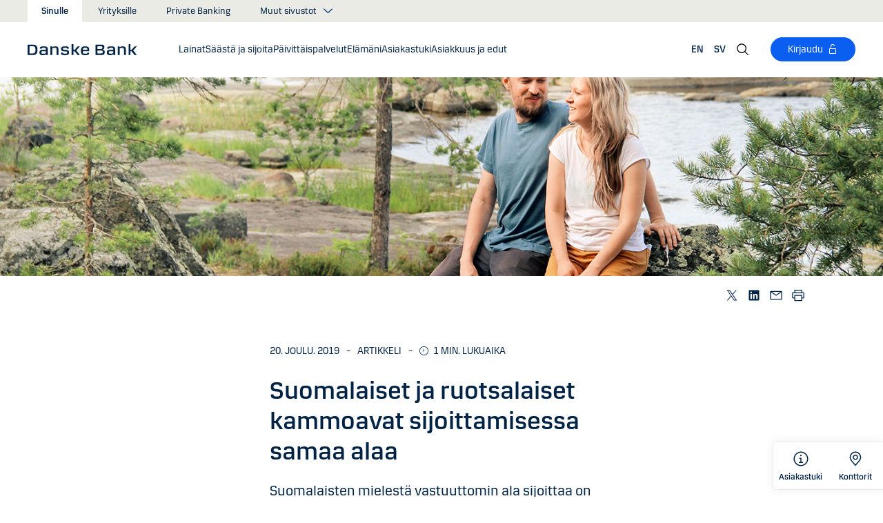

--- FILE ---
content_type: text/html; charset=utf-8
request_url: https://danskebank.fi/sinulle/artikkelit/2019/12/suomalaiset-ja-ruotsalaiset-kammoavat-samaa-alaa-sijoittamisessa
body_size: 52598
content:


<!DOCTYPE html>
<html lang="fi" >
<head>
<script>
    var launch_data = {"breadcrumbs":["sinulle","artikkelit","2019","12","suomalaiset ja ruotsalaiset kammoavat samaa alaa sijoittamisessa"],"code_version":"1.0.0.1","language":"fi-FI","currency":"EUR"};
</script>
    <meta http-equiv="X-UA-Compatible" content="IE=edge">
<meta charset="utf-8">
<meta name="viewport" content="width=device-width, initial-scale=1">
            <meta name="google-site-verification" content="LCcS4MXJWBjbvKZQiOBL-pcarQ4duz0OvV8fjs-ziPw" />
            <meta name="facebook-domain-verification" content="3aoa452mc7sulo6bua12dawglfl6sz" />

    <meta name="description" content="Suomalaisten mielest&#228; vastuuttomin ala sijoittaa on pornografia. Suurin osa pohjoismaisista yksityissijoittajista haluaa sijoittaa vastuullisesti toimialojen poissulkemisen sijaan omistamalla yhti&#246;it&#228;, joilla on positiivinen vaikutus yhteiskuntaan." />
<meta property="og:title" content="Suomalaiset ja ruotsalaiset kammoavat sijoittamisessa samaa alaa " />
<meta property="og:type" content="website" />
            <meta property="og:image" content="https://danskebank.fi/-/media/danske-bank-images/dbfi/images/generic/tami5.png?rev=553c624b11174f7485ffbbb07dd7159d" />
            <meta name="twitter:card" content="summary_large_image" />

<meta name="msapplication-config" content="none" />
<title>
Suomalaiset ja ruotsalaiset kammoavat samaa alaa sijoittamisessa</title>

    
<link rel="apple-touch-icon" sizes="57x57" href="/~/media/Danske%20Bank/favicons/Apple/apple-touch-icon-57x57.png">
<link rel="apple-touch-icon" sizes="60x60" href="/~/media/Danske%20Bank/favicons/Apple/apple-touch-icon-60x60.png">
<link rel="apple-touch-icon" sizes="72x72" href="/~/media/Danske%20Bank/favicons/Apple/apple-touch-icon-72x72.png">
<link rel="apple-touch-icon" sizes="76x76" href="/~/media/Danske%20Bank/favicons/Apple/apple-touch-icon-76x76.png">
<link rel="apple-touch-icon" sizes="114x114" href="/~/media/Danske%20Bank/favicons/Apple/apple-touch-icon-114x114.png">
<link rel="apple-touch-icon" sizes="120x120" href="/~/media/Danske%20Bank/favicons/Apple/apple-touch-icon-120x120.png">
<link rel="apple-touch-icon" sizes="144x144" href="/~/media/Danske%20Bank/favicons/Apple/apple-touch-icon-144x144.png">
<link rel="apple-touch-icon" sizes="152x152" href="/~/media/Danske%20Bank/favicons/Apple/apple-touch-icon-152x152.png">
<link rel="apple-touch-icon" sizes="180x180" href="/~/media/Danske%20Bank/favicons/Apple/apple-touch-icon-180x180.png">
<link rel="icon" type="image/png" sizes="32x32" href="/~/media/Danske%20Bank/favicons/icon/favicon-32x32.png">
<link rel="icon" type="image/png" sizes="96x96" href="/~/media/Danske%20Bank/favicons/icon/favicon-96x96.png">
<link rel="icon" type="image/png" sizes="16x16" href="/~/media/Danske%20Bank/favicons/icon/favicon-16x16.png">
<meta name="msapplication-TileColor" content="#ffffff">
<meta name="msapplication-TileImage" content="/~/media/Danske%20Bank/favicons/Microsoft/mstile-144x144.png">
<meta name="theme-color" content="#ffffff">



    <link href="/css/core.min.css?v=IkfjXhHcshw2ZES4CERgxdlB0udnE5UOhARFoadEjf41" rel="stylesheet"/>

    
    
</head>
<body id="body">
    <svg style="display: none;">
    <symbol viewBox="0 0 24 24" fill="none" id="svg-add">
        <path fill="currentColor" d="M12 1.5C17.775 1.5 22.5 6.225 22.5 12C22.5 17.775 17.775 22.5 12 22.5C6.225 22.5 1.5 17.775 1.5 12C1.5 6.225 6.225 1.5 12 1.5ZM12 3C7.05 3 3 7.05 3 12C3 16.95 7.05 21 12 21C16.95 21 21 16.95 21 12C21 7.05 16.95 3 12 3ZM12.75 6V11.25H18V12.75H12.75V18H11.25V12.75H6V11.25H11.25V6H12.75Z"></path>
    </symbol>
    <symbol viewBox="0 0 17 15" id="svg-alert">
        <path d="M15.915 12.6l-7-12c-.5-.8-1.2-.8-1.7 0l-7 12c-.5.8-.1 1.5.9 1.5h13.9c.9 0 1.3-.7.9-1.5zm-8.6-1.9c0-.4.4-.8.8-.8s.8.4.8.8-.4.8-.8.8-.8-.4-.8-.8zm1.7-5.2l-.1 2.6c0 .5-.4 1-.8 1s-.8-.4-.8-1l-.1-2.7c0-.5.3-1 .7-1h.4c.4.1.7.6.7 1.1z"></path>
    </symbol>
    <symbol viewBox="0 0 20 11" id="svg-arrow-down">
        <path d="M10.005 10.337c-.244 0-.488-.09-.68-.267L.32 1.735C-.085 1.36-.11.727.266.322.642-.084 1.273-.108 1.68.267l8.324 7.707 8.3-7.706c.405-.376 1.038-.353 1.415.053.374.406.35 1.038-.054 1.414l-8.98 8.336c-.192.178-.437.267-.68.267"></path>
    </symbol>
    <symbol viewBox="0 0 24 24" id="svg-arrow-down-2">
        <path fill="currentColor" d="M12 17.5 4.5 10l1.05-1.05L12 15.4l6.45-6.45L19.5 10 12 17.5Z"></path>
    </symbol>
    <symbol viewBox="0 -1 7 13" id="svg-arrow-left">
        <path d="M5.60572888,11.9997831 C5.44422,11.9997831 5.28391193,11.9355398 5.1662326,11.808254 L0.16065807,6.41601876 C-0.0530860262,6.18606373 -0.0530860262,5.83062411 0.160057665,5.60006868 L5.16563219,0.192823367 C5.38958317,-0.0509409675 5.77023979,-0.0659510866 6.01400412,0.159801105 C6.25716805,0.384952892 6.27157777,0.765009108 6.04582558,1.00817304 L1.41910646,6.00714311 L6.04522517,10.9905027 C6.27097736,11.234267 6.25716805,11.6137228 6.01460453,11.8388746 C5.89872641,11.946347 5.75222765,11.9997831 5.60572888,11.9997831"></path>
    </symbol>
    <symbol viewBox="0 0 20 11" id="svg-arrow-up">
        <path d="M18.986 10.336c-.243 0-.487-.088-.68-.266L9.98 2.364l-8.3 7.704c-.404.374-1.037.352-1.413-.05-.375-.407-.352-1.04.053-1.414L9.3.267c.383-.355.976-.355 1.36 0L19.665 8.6c.405.376.43 1.008.054 1.414-.197.213-.465.32-.734.32"></path>
    </symbol>
    <symbol viewBox="0 -1 6 12" id="svg-arrow-right">
        <path d="M0.550377003,10.9999578 C0.416636342,10.9999578 0.282345308,10.9515249 0.176673674,10.8530082 C-0.0462274282,10.6466182 -0.0599867555,10.2987825 0.146403154,10.075331 L4.38812857,5.49347499 L0.146953527,0.924827957 C-0.0594363824,0.702477228 -0.0467778013,0.354091061 0.176123301,0.147150779 C0.39847403,-0.0597895037 0.745759451,-0.0471309226 0.953800479,0.176320553 L5.54171057,5.11867092 C5.73764339,5.32946381 5.73764339,5.65583505 5.54226094,5.86662795 L0.954350853,10.8238384 C0.845927353,10.9410679 0.698427365,10.9999578 0.550377003,10.9999578"></path>
    </symbol>
    <symbol viewBox="0 0 24 24" fill="none" id="svg-calendar">
        <path fill="currentColor" d="M19.5 3h-3V1.5H15V3H9V1.5H7.5V3h-3C3.675 3 3 3.675 3 4.5v15c0 .825.675 1.5 1.5 1.5h15c.825 0 1.5-.675 1.5-1.5v-15c0-.825-.675-1.5-1.5-1.5Zm0 16.5h-15V9h15v10.5Zm0-12h-15v-3h3V6H9V4.5h6V6h1.5V4.5h3v3Z"></path>
    </symbol>
    <symbol viewBox="0 0 24 24" id="svg-call" fill="none">
        <path d="M19.5 21.75H19.3725C4.635 20.9025 2.5425 8.4675 2.25 4.6725C2.22643 4.37744 2.26132 4.08062 2.35266 3.79906C2.444 3.5175 2.59 3.25673 2.78229 3.03169C2.97458 2.80665 3.20939 2.62177 3.47326 2.48763C3.73713 2.35349 4.02487 2.27274 4.32 2.25H8.4525C8.75292 2.24971 9.0465 2.33963 9.29523 2.50812C9.54395 2.67661 9.73635 2.9159 9.8475 3.195L10.9875 6C11.0973 6.27266 11.1245 6.57156 11.0658 6.85957C11.0072 7.14758 10.8652 7.412 10.6575 7.62L9.06 9.2325C9.30954 10.6506 9.98864 11.9578 11.0054 12.9772C12.0222 13.9967 13.3276 14.6792 14.745 14.9325L16.3725 13.32C16.5836 13.1146 16.8505 12.9759 17.14 12.9213C17.4294 12.8666 17.7285 12.8983 18 13.0125L20.8275 14.145C21.1024 14.2597 21.3369 14.4536 21.5012 14.702C21.6655 14.9504 21.7521 15.2422 21.75 15.54V19.5C21.75 20.0967 21.513 20.669 21.091 21.091C20.669 21.5129 20.0967 21.75 19.5 21.75ZM4.5 3.75C4.30109 3.75 4.11032 3.82902 3.96967 3.96967C3.82902 4.11032 3.75 4.30109 3.75 4.5V4.56C4.095 9 6.3075 19.5 19.455 20.25C19.5535 20.2561 19.6523 20.2427 19.7456 20.2105C19.839 20.1783 19.925 20.1281 19.9989 20.0626C20.0727 19.9971 20.1329 19.9176 20.176 19.8288C20.2191 19.74 20.2443 19.6436 20.25 19.545V15.54L17.4225 14.4075L15.27 16.545L14.91 16.5C8.385 15.6825 7.5 9.1575 7.5 9.09L7.455 8.73L9.585 6.5775L8.46 3.75H4.5Z" fill="currentColor"></path>
    </symbol>
    <symbol viewBox="0 0 24 24" fill="none" id="svg-ai">
        <path d="M12 2.75C17.1086 2.75 21.25 6.89137 21.25 12C21.25 17.1086 17.1086 21.25 12 21.25H3.81836C3.22842 21.25 2.75 20.7716 2.75 20.1816V12C2.75 6.89137 6.89137 2.75 12 2.75Z" stroke="currentColor" stroke-width="1.5"></path>
        <path d="M11.5613 7.3021C11.751 6.95533 12.249 6.95533 12.4387 7.3021L13.8743 9.92698C13.9202 10.0109 13.9891 10.0799 14.073 10.1257L16.6979 11.5613C17.0447 11.751 17.0447 12.249 16.6979 12.4387L14.073 13.8743C13.9891 13.9202 13.9202 13.9891 13.8743 14.073L12.4387 16.6979C12.249 17.0447 11.751 17.0447 11.5613 16.6979L10.1257 14.073C10.0798 13.9891 10.0109 13.9202 9.92697 13.8743L7.30209 12.4387C6.95531 12.249 6.95531 11.751 7.30209 11.5613L9.92697 10.1257C10.0109 10.0799 10.0798 10.0109 10.1257 9.92698L11.5613 7.3021Z" fill="currentColor"></path>
    </symbol>
    <symbol viewBox="0 0 24 24" fill="none" id="svg-chat">
        <path fill="currentColor" d="M19.5 3C20.2956 3 21.0585 3.3163 21.6211 3.87891C22.1837 4.44152 22.5 5.20435 22.5 6V15C22.5 15.7956 22.1837 16.5585 21.6211 17.1211C21.0585 17.6837 20.2956 18 19.5 18H15.8701L13.3047 22.5L12 21.75L15 16.5H19.5C19.8978 16.5 20.2792 16.3419 20.5605 16.0605C20.8419 15.7792 21 15.3978 21 15V6C21 5.60218 20.8419 5.22076 20.5605 4.93945C20.2792 4.65815 19.8978 4.5 19.5 4.5H4.5C4.10218 4.5 3.72076 4.65815 3.43945 4.93945C3.15815 5.22076 3 5.60218 3 6V15C3 15.3978 3.15815 15.7792 3.43945 16.0605C3.72076 16.3419 4.10218 16.5 4.5 16.5H11.25V18H4.5C3.70435 18 2.94152 17.6837 2.37891 17.1211C1.8163 16.5585 1.5 15.7956 1.5 15V6C1.5 5.20435 1.8163 4.44152 2.37891 3.87891C2.94152 3.3163 3.70435 3 4.5 3H19.5ZM13.5 12V13.5H6V12H13.5ZM18 9H6V7.5H18V9Z"></path>
    </symbol>
    <symbol viewBox="0 0 20 20" id="svg-check">
        <path d="M7.41 18.053c-.27 0-.528-.108-.717-.302l-6.41-6.577c-.384-.395-.376-1.03.02-1.414.396-.387 1.027-.378 1.414.018l5.603 5.75L18.208 1.39c.335-.438.965-.52 1.403-.182.438.337.52.965.182 1.403L8.202 17.664c-.178.23-.445.37-.735.388l-.058.003"></path>
    </symbol>
    <symbol viewBox="0 0 20 20" id="svg-clock">
        <path d="M10 0c5.5 0 10 4.5 10 10s-4.5 10-10 10S0 15.5 0 10 4.5 0 10 0zm0 18.752c4.876 0 8.752-3.876 8.752-8.752 0-4.876-3.876-8.752-8.752-8.752-4.876 0-8.752 3.876-8.752 8.752 0 4.876 3.876 8.752 8.752 8.752zm.224-12.504c.376 0 .624 1.124.624 2.5 0 .62-.052 1.188-.144 1.628.092.076.144.16.144.248 0 .14-.124.264-.336.364-.084.168-.18.26-.288.26-.064 0-.128-.036-.188-.104-.308.068-.676.104-1.064.104-1 0-1.876-.252-1.876-.624 0-.376.876-.624 1.876-.624.248 0 .492.016.712.044-.056-.376-.084-.824-.084-1.296 0-1.372.252-2.5.624-2.5z"></path>
    </symbol>
    <symbol viewBox="-1 0 19 18" id="svg-close">
        <path d="M10.192,8.778 L17.262,1.708 C17.654,1.316 17.654,0.684 17.262,0.293 C16.872,-0.097 16.24,-0.097 15.849,0.293 L8.774,7.363 L1.704,0.293 C1.315,-0.097 0.68,-0.097 0.29,0.293 C-0.1,0.683 -0.1,1.316 0.29,1.707 L7.36,8.777 L0.29,15.85 C-0.1,16.24 -0.1,16.87 0.29,17.26 C0.486,17.456 0.74,17.554 0.998,17.554 C1.252,17.554 1.508,17.456 1.704,17.261 L8.774,10.191 L15.846,17.261 C16.041,17.458 16.296,17.556 16.552,17.556 C16.808,17.556 17.064,17.458 17.259,17.263 C17.649,16.873 17.649,16.241 17.259,15.85 L10.189,8.777 L10.192,8.778 Z"></path>
    </symbol>
    <symbol viewBox="0 0 14 20" id="svg-device">
        <path d="M13.5 0c.276 0 .5.224.5.5v19c0 .276-.224.5-.5.5H.5c-.276 0-.5-.224-.5-.5V.5C0 .224.224 0 .5 0h13zM1 14.02h12v-9.9H1v9.9zM1 19h12v-3.98l-12 .002V19zm5.996-2.97c.552 0 1 .448 1 1s-.448 1-1 1-1-.448-1-1 .448-1 1-1z"></path>
    </symbol>
    <symbol viewBox="0 0 32 32" id="svg-download">
        <path d="M26 24v4H6v-4H4v4a2 2 0 0 0 2 2h20a2 2 0 0 0 2-2v-4Zm0-10-1.41-1.41L17 20.17V2h-2v18.17l-7.59-7.58L6 14l10 10 10-10z"></path>
        <path d="M0 0h32v32H0z" data-name="&amp;lt;Transparent Rectangle&amp;gt;" style="fill:none"></path>
    </symbol>
    <symbol viewBox="0 0 16 16" id="svg-dot">
        <circle cx="8" cy="8" r="8"></circle>
    </symbol>
    <symbol viewBox="0 0 24 24" id="svg-facebook">
        <path d="M20.0025 3H3.9975C3.73355 3.00196 3.48097 3.10769 3.29433 3.29433C3.10769 3.48097 3.00196 3.73355 3 3.9975V20.0025C3.00196 20.2664 3.10769 20.519 3.29433 20.7057C3.48097 20.8923 3.73355 20.998 3.9975 21H12.615V14.04H10.275V11.3175H12.615V9.315C12.615 6.99 14.0325 5.7225 16.1175 5.7225C16.815 5.7225 17.5125 5.7225 18.21 5.8275V8.25H16.7775C15.645 8.25 15.4275 8.79 15.4275 9.5775V11.31H18.1275L17.775 14.0325H15.4275V21H20.0025C20.2664 20.998 20.519 20.8923 20.7057 20.7057C20.8923 20.519 20.998 20.2664 21 20.0025V3.9975C20.998 3.73355 20.8923 3.48097 20.7057 3.29433C20.519 3.10769 20.2664 3.00196 20.0025 3Z" fill="currentColor"></path>
    </symbol>
    <symbol viewBox="0 0 24 24" fill="none" id="svg-linkedin">
        <path fill="currentColor" d="M19.6575 2.99996H4.3425C3.99354 2.99787 3.65764 3.13249 3.40671 3.375C3.15579 3.61751 3.0098 3.94864 3 4.29746V19.65C3.00788 19.9994 3.15327 20.3317 3.40461 20.5746C3.65596 20.8175 3.99297 20.9515 4.3425 20.9475H19.6575C20.007 20.9515 20.344 20.8175 20.5954 20.5746C20.8467 20.3317 20.9921 19.9994 21 19.65V4.29746C20.9902 3.94864 20.8442 3.61751 20.5933 3.375C20.3424 3.13249 20.0065 2.99787 19.6575 2.99996ZM8.3325 18.3075H5.6925V9.74996H8.3325V18.3075ZM7.0425 8.55746C6.63717 8.55758 6.24786 8.39917 5.95777 8.11608C5.66767 7.83299 5.49979 7.44768 5.49 7.04246C5.48266 6.83661 5.5178 6.63145 5.59322 6.43977C5.66864 6.24809 5.78273 6.074 5.92839 5.92835C6.07404 5.7827 6.24813 5.6686 6.43981 5.59318C6.63149 5.51776 6.83665 5.48262 7.0425 5.48996C7.43463 5.51727 7.80181 5.6923 8.06993 5.97974C8.33805 6.26719 8.48716 6.64563 8.48716 7.03871C8.48716 7.43179 8.33805 7.81024 8.06993 8.09768C7.80181 8.38512 7.43463 8.56016 7.0425 8.58746V8.55746ZM18.36 18.255H15.75V14.07C15.75 13.0725 15.75 11.775 14.355 11.775C12.96 11.775 12.75 12.87 12.75 13.9725V18.21H10.08V9.74996H12.57V10.875H12.6225C12.8777 10.4317 13.2499 10.0672 13.6983 9.82116C14.1467 9.57514 14.6541 9.45711 15.165 9.47996C17.8575 9.47996 18.36 11.28 18.36 13.5675V18.255Z"></path>
    </symbol>
    <symbol viewBox="0 0 16 16" id="svg-logoff">
        <path fill="currentColor" d="M12 7H6V4a2 2 0 1 1 4 0h1a3 3 0 0 0-6 0v3H4a1 1 0 0 0-1 1v6a1 1 0 0 0 1 1h8a1 1 0 0 0 1-1V8a1 1 0 0 0-1-1Zm0 7H4V8h8v6Z"></path>
    </symbol>
    <symbol viewBox="0 0 24 24" id="svg-message">
        <path fill="currentColor" d="M21 4.5H3C2.60218 4.5 2.22064 4.65804 1.93934 4.93934C1.65804 5.22064 1.5 5.60218 1.5 6V18C1.5 18.3978 1.65804 18.7794 1.93934 19.0607C2.22064 19.342 2.60218 19.5 3 19.5H21C21.3978 19.5 21.7794 19.342 22.0607 19.0607C22.342 18.7794 22.5 18.3978 22.5 18V6C22.5 5.60218 22.342 5.22064 22.0607 4.93934C21.7794 4.65804 21.3978 4.5 21 4.5ZM19.35 6L12 11.085L4.65 6H19.35ZM3 18V6.6825L11.5725 12.615C11.698 12.7021 11.8472 12.7488 12 12.7488C12.1528 12.7488 12.302 12.7021 12.4275 12.615L21 6.6825V18H3Z"></path>
    </symbol>
    <symbol viewBox="0 0 24 24" id="svg-news">
        <path fill="currentColor" d="M21.5303 14.4697L19.5 12.4394V9.75C19.4976 7.89146 18.8061 6.09983 17.5593 4.72154C16.3126 3.34326 14.599 2.47622 12.75 2.2881V0.75H11.25V2.2881C9.40101 2.47622 7.68744 3.34326 6.44065 4.72154C5.19386 6.09983 4.50241 7.89146 4.5 9.75V12.4394L2.46968 14.4697C2.32904 14.6104 2.25002 14.8011 2.25 15V17.25C2.25 17.4489 2.32902 17.6397 2.46967 17.7803C2.61032 17.921 2.80109 18 3 18H8.25V18.5826C8.23374 19.534 8.56913 20.458 9.19191 21.1775C9.81469 21.897 10.6811 22.3613 11.625 22.4816C12.1464 22.5334 12.6728 22.4754 13.1704 22.3115C13.668 22.1475 14.1258 21.8813 14.5143 21.5298C14.9029 21.1783 15.2135 20.7494 15.4263 20.2707C15.6391 19.7919 15.7494 19.2739 15.75 18.75V18H21C21.1989 18 21.3897 17.921 21.5303 17.7803C21.671 17.6397 21.75 17.4489 21.75 17.25V15C21.75 14.8011 21.671 14.6104 21.5303 14.4697ZM14.25 18.75C14.25 19.3467 14.0129 19.919 13.591 20.341C13.169 20.7629 12.5967 21 12 21C11.4033 21 10.831 20.7629 10.409 20.341C9.98705 19.919 9.75 19.3467 9.75 18.75V18H14.25V18.75ZM20.25 16.5H3.75V15.3106L5.78025 13.2802C5.92091 13.1396 5.99996 12.9489 6 12.75V9.75C6 8.1587 6.63214 6.63258 7.75736 5.50736C8.88258 4.38214 10.4087 3.75 12 3.75C13.5913 3.75 15.1174 4.38214 16.2426 5.50736C17.3679 6.63258 18 8.1587 18 9.75V12.75C18 12.9489 18.0791 13.1396 18.2197 13.2802L20.25 15.3106V16.5Z"></path>
    </symbol>
    <symbol viewBox="0 0 24 24" id="svg-pin">
        <path d="M12 1.5C14.188 1.5 16.2868 2.36884 17.834 3.91602C19.3812 5.46319 20.25 7.56196 20.25 9.75C20.2527 11.5367 19.6691 13.2751 18.5889 14.6982L18.5879 14.7002C18.5819 14.7081 18.3624 14.9957 18.3291 15.0352L12 22.5L5.67384 15.0381C5.63837 14.9958 5.41801 14.7079 5.41212 14.7002C4.33129 13.2766 3.74748 11.5374 3.75001 9.75C3.75001 7.56197 4.61885 5.46319 6.16602 3.91602C7.7132 2.36884 9.81198 1.5 12 1.5ZM12 3C10.2098 3 8.49244 3.71069 7.22657 4.97656C5.9607 6.24243 5.25001 7.95979 5.25001 9.75C5.24835 11.211 5.72598 12.6322 6.60938 13.7959C6.61013 13.7964 6.78433 14.0275 6.82423 14.0771L12 20.1807L17.1826 14.0684C17.2157 14.0267 17.3912 13.7945 17.3916 13.7939C18.2745 12.6308 18.7517 11.2103 18.75 9.75C18.75 7.95979 18.0393 6.24243 16.7734 4.97656C15.5076 3.71069 13.7902 3 12 3ZM11.2686 6.07227C11.996 5.9276 12.7504 6.00134 13.4356 6.28516C14.1206 6.569 14.7062 7.0504 15.1182 7.66699C15.5301 8.2836 15.75 9.00845 15.75 9.75C15.7489 10.7442 15.3534 11.6974 14.6504 12.4004C13.9474 13.1034 12.9942 13.4989 12 13.5C11.2585 13.5 10.5336 13.2801 9.917 12.8682C9.30041 12.4562 8.81901 11.8706 8.53516 11.1855C8.25135 10.5004 8.1776 9.74595 8.32227 9.01855C8.46697 8.29113 8.82419 7.62308 9.34864 7.09863C9.87309 6.57419 10.5411 6.21696 11.2686 6.07227ZM12 7.5C11.5551 7.5 11.12 7.63174 10.75 7.87891C10.38 8.12612 10.0912 8.47759 9.92091 8.88867C9.75068 9.29964 9.7063 9.75218 9.79298 10.1885C9.87979 10.6249 10.0945 11.0262 10.4092 11.3408C10.7239 11.6555 11.1251 11.8702 11.5615 11.957C11.9978 12.0437 12.4504 11.9993 12.8613 11.8291C13.2724 11.6588 13.6239 11.37 13.8711 11C14.1183 10.63 14.25 10.1949 14.25 9.75C14.2494 9.15346 14.0117 8.58197 13.5899 8.16016C13.168 7.73834 12.5965 7.50066 12 7.5Z" fill="currentColor"></path>
    </symbol>
    <symbol id="svg-print" viewBox="0 0 24 24" fill="none">
        <path fill="currentColor" d="M21 6.75H18.75V2.25H5.25V6.75H3C2.60218 6.75 2.22064 6.90804 1.93934 7.18934C1.65804 7.47064 1.5 7.85218 1.5 8.25V15.75C1.5 16.1478 1.65804 16.5294 1.93934 16.8107C2.22064 17.092 2.60218 17.25 3 17.25H5.25V21.75H18.75V17.25H21C21.3978 17.25 21.7794 17.092 22.0607 16.8107C22.342 16.5294 22.5 16.1478 22.5 15.75V8.25C22.5 7.85218 22.342 7.47064 22.0607 7.18934C21.7794 6.90804 21.3978 6.75 21 6.75ZM6.75 3.75H17.25V6.75H6.75V3.75ZM17.25 20.25H6.75V12.75H17.25V20.25ZM21 15.75H18.75V11.25H5.25V15.75H3V8.25H21V15.75Z"></path>
    </symbol>
    <symbol viewBox="0 0 9 17" id="svg-questionmark">
        <path d="M4.2 0C1.9 0 0 1.9 0 4.2c0 .7.6 1.3 1.3 1.3.7 0 1.3-.6 1.3-1.3 0-.9.7-1.6 1.6-1.6.9 0 1.6.7 1.6 1.6 0 .8-.4 1.2-1 2-.8.8-1.9 2-1.9 4.2 0 .7.6 1.3 1.3 1.3.7 0 1.3-.6 1.3-1.3 0-1.2.5-1.7 1.2-2.4.8-.8 1.7-1.8 1.7-3.7C8.4 1.9 6.5 0 4.2 0zm0 12.9c-.9 0-1.6.7-1.6 1.6 0 .9.7 1.6 1.6 1.6.8 0 1.6-.7 1.6-1.6 0-.9-.7-1.6-1.6-1.6z"></path>
    </symbol>
    <symbol viewBox="0 0 20 20" id="svg-remove">
        <path d="M10 0c5.514 0 10 4.486 10 10s-4.486 10-10 10S0 15.514 0 10 4.486 0 10 0zm0 19c4.963 0 9-4.037 9-9 0-4.962-4.037-9-9-9-4.962 0-9 4.038-9 9 0 4.963 4.038 9 9 9zm4.004-9.448c.276 0 .5.224.5.5s-.224.5-.5.5h-8c-.276 0-.5-.224-.5-.5s.224-.5.5-.5h8z"></path>
    </symbol>
    <symbol viewBox="0 0 24 24" id="svg-search">
        <path fill="currentColor" d="m21.75 20.69-5.664-5.665a8.262 8.262 0 1 0-1.06 1.06l5.663 5.665 1.061-1.06ZM3 9.75a6.75 6.75 0 1 1 6.75 6.75A6.758 6.758 0 0 1 3 9.75Z"></path>
    </symbol>
    <symbol viewBox="0 0 18 20" id="svg-share">
        <path d="M14.92 14.71c1.462 0 2.646 1.183 2.646 2.644 0 1.462-1.184 2.646-2.645 2.646-1.46 0-2.645-1.184-2.645-2.646 0-.38.08-.745.227-1.072l-7.96-4.596c-.48.494-1.153.8-1.896.8C1.184 12.487 0 11.303 0 9.842c0-1.46 1.184-2.644 2.646-2.644.77 0 1.46.328 1.945.852l7.835-4.523c-.097-.275-.15-.57-.15-.88C12.275 1.186 13.46 0 14.92 0c1.462 0 2.646 1.184 2.646 2.646 0 1.46-1.184 2.645-2.645 2.645-.798 0-1.513-.353-1.998-.912l-7.81 4.508c.116.297.18.62.18.955 0 .363-.073.707-.205 1.02l7.98 4.608c.477-.47 1.13-.76 1.854-.76z"></path>
    </symbol>
    <symbol viewBox="0 0 140 140" id="svg-splash">
        <polygon points="0 0, 60 0, 140 80, 140 140, 0 0"></polygon>
    </symbol>
    <symbol viewBox="0 0 48 48" id="svg-star">
        <g fill="none" fill-rule="evenodd">
            <path d="M0 0h48v48H0z"></path>
            <path d="M47.913 18.197a1.688 1.688 0 0 0-1.347-1.133l-14.526-2.22L25.528.971a1.689 1.689 0 0 0-3.056 0L15.96 14.844l-14.526 2.22a1.688 1.688 0 0 0-.954 2.848l10.56 10.824L8.545 46.04a1.689 1.689 0 0 0 2.483 1.75L24 40.617l12.973 7.171a1.688 1.688 0 0 0 2.483-1.75l-2.497-15.303 10.56-10.824a1.688 1.688 0 0 0 .394-1.715Z" fill="#000" fill-rule="nonzero"></path>
        </g>
    </symbol>
    <symbol viewBox="0 0 46 44" id="svg-half-star">
        <g stroke="none" stroke-width="1" fill="none" fill-rule="evenodd"></g>
        <path d="M23.0002192,6.25346996e-13 L23.0004196,37.2296113 C22.8624134,37.2296113 22.7267282,37.2661877 22.6074442,37.3356212 L11.2620544,43.7474842 C10.7637207,44.0328092 10.1745684,44.1140218 9.61789374,43.9742238 C9.06121909,43.8342751 8.58007475,43.4843062 8.27514141,42.9972055 C7.97004568,42.5101048 7.8650122,41.9237747 7.98164653,41.3608931 L10.5639753,28.5729623 C10.5946088,28.4376596 10.5881109,28.2967825 10.5451002,28.1650546 C10.5022456,28.0331641 10.424422,27.9155291 10.320145,27.8244015 L0.729735971,18.999297 C0.304120476,18.6123024 0.0444974009,18.0752855 0.00520737945,17.5007392 C-0.0340901673,16.9262326 0.150176469,16.3588279 0.519185816,15.9172751 C0.88817932,15.4757223 1.41342987,15.1944203 1.9849571,15.1321292 L14.9257119,13.6407131 C15.0631002,13.6281593 15.1944524,13.5787196 15.3060012,13.4976618 C15.4177045,13.416604 15.5054298,13.3068764 15.5598892,13.1799453 L20.9717728,1.31487531 C21.2072476,0.789804802 21.6365743,0.376302848 22.169564,0.161338964 C22.4360589,0.0537796548 22.7181391,6.25343527e-13 23.0002192,6.25343527e-13 Z">
            <rect id="Rectangle" x="23" y="0" width="23" height="44"></rect>
        </path>
    </symbol>
    <symbol viewBox="0 0 20 20" id="svg-trash">
        <path d="M17 17.5c0 .827-.673 1.5-1.5 1.5h-11c-.827 0-1.5-.673-1.5-1.5V3.97h14V17.5zm2-15.53h-6.557V1c0-.552-.448-1-1-1h-3c-.552 0-1 .448-1 1v.97H1c-.552 0-1 .447-1 1 0 .55.448 1 1 1h1V17.5C2 18.88 3.122 20 4.5 20h11c1.38 0 2.5-1.12 2.5-2.5V3.97h1c.552 0 1-.45 1-1 0-.553-.448-1-1-1zM9.984 16c.276 0 .5-.224.5-.5v-8c0-.276-.224-.5-.5-.5s-.5.224-.5.5v8c0 .276.224.5.5.5m3.516 0c.276 0 .5-.224.5-.5v-8c0-.276-.224-.5-.5-.5s-.5.224-.5.5v8c0 .276.224.5.5.5m-7.03 0c.275 0 .5-.224.5-.5v-8c0-.276-.225-.5-.5-.5-.277 0-.5.224-.5.5v8c0 .276.223.5.5.5"></path>
    </symbol>
    <symbol viewBox="0 0 24 24" id="svg-twitter">
        <g clip-path="url(#clip0_747_534)">
            <path fill="currentColor" d="M13.6757 10.6218L20.2325 3H18.6787L12.9855 9.61785L8.43828 3H3.1936L10.0699 13.0074L3.1936 21H4.74745L10.7597 14.0113L15.5619 21H20.8065L13.6757 10.6218ZM11.5475 13.0956L10.8508 12.0991L5.30725 4.1697H7.6939L12.1676 10.5689L12.8643 11.5654L18.6795 19.8835H16.2928L11.5475 13.0956Z"></path>
        </g>
        <defs>
            <clipPath id="clip0_747_534">
                <rect width="24" height="24" fill="white"></rect>
            </clipPath>
        </defs>
    </symbol>
    <symbol viewBox="0 0 24 24" fill="none" id="svg-info">
        <path fill="currentColor" d="M9.95163 1.70163C11.9883 1.29651 14.0995 1.50466 16.018 2.29929C17.9367 3.09401 19.5772 4.43976 20.7309 6.16648C21.8847 7.89318 22.5005 9.92378 22.5005 12.0005C22.5004 14.7851 21.3933 17.4552 19.4243 19.4243C17.4552 21.3933 14.7851 22.5004 12.0005 22.5005C9.92378 22.5005 7.89318 21.8847 6.16648 20.7309C4.43976 19.5772 3.09401 17.9367 2.29929 16.018C1.50466 14.0995 1.29651 11.9883 1.70163 9.95163C2.10678 7.91483 3.1072 6.04411 4.57566 4.57566C6.04411 3.1072 7.91483 2.10678 9.95163 1.70163ZM12.0005 3.00046C10.2205 3.00046 8.48045 3.52823 7.00046 4.51706C5.52042 5.50599 4.36622 6.91159 3.68503 8.55612C3.00391 10.2006 2.82606 12.0106 3.17331 13.7563C3.52062 15.5019 4.37771 17.1052 5.6362 18.3637C6.89487 19.6224 8.49877 20.4803 10.2446 20.8276C11.9902 21.1748 13.7995 20.9959 15.4438 20.3149C17.0882 19.6338 18.494 18.4803 19.4829 17.0005C20.4718 15.5205 21.0004 13.7804 21.0005 12.0005C21.0005 9.61351 20.0516 7.32403 18.3637 5.6362C16.676 3.94855 14.3872 3.00055 12.0005 3.00046ZM12.7505 16.5005H15.0005V18.0005H9.00046V16.5005H11.2505V12.0005H9.75046V10.5005H12.7505V16.5005ZM12.0005 6.00046C12.2987 6.00059 12.5845 6.1187 12.7954 6.32956C13.0064 6.54054 13.1255 6.82709 13.1255 7.12546C13.1254 7.34779 13.0586 7.56559 12.935 7.75046C12.8114 7.93523 12.6355 8.07945 12.4301 8.16452C12.2247 8.24953 11.9988 8.27134 11.7807 8.228C11.5625 8.18459 11.3619 8.07772 11.2046 7.92038C11.0472 7.76305 10.9404 7.56244 10.8969 7.34421C10.8536 7.12616 10.8754 6.90022 10.9604 6.6948C11.0455 6.48941 11.1897 6.31351 11.3745 6.18991C11.5595 6.0663 11.778 6.00046 12.0005 6.00046Z"></path>
    </symbol>
    <symbol viewBox="0 0 24 24" id="svg-bandaid">
        <path fill="currentColor" d="M21.1695 17.1092C22.0419 15.5477 22.5 13.7888 22.5 12.0002C22.5 10.2115 22.0419 8.45267 21.1695 6.89119L21.3105 6.75019C21.5914 6.46869 21.7491 6.08729 21.7491 5.68965C21.7491 5.29201 21.5914 4.91061 21.3105 4.62911L19.3713 2.68961C19.0897 2.40883 18.7083 2.25115 18.3106 2.25115C17.913 2.25115 17.5315 2.40883 17.25 2.68961L17.1092 2.83024C15.5476 1.95795 13.7888 1.5 12.0001 1.5C10.2114 1.5 8.45253 1.95795 6.89097 2.83024L6.74997 2.68961C6.46843 2.40876 6.08699 2.25103 5.68932 2.25103C5.29165 2.25103 4.91021 2.40876 4.62867 2.68961L2.68939 4.62911C2.40855 4.91061 2.25083 5.29201 2.25083 5.68965C2.25083 6.08729 2.40855 6.46869 2.68939 6.75019L2.83024 6.89081C1.95795 8.45246 1.5 10.2114 1.5 12.0002C1.5 13.7889 1.95795 15.5479 2.83024 17.1096L2.68939 17.2502C2.40855 17.5317 2.25083 17.9131 2.25083 18.3107C2.25083 18.7084 2.40855 19.0898 2.68939 19.3713L4.62867 21.3108C4.91018 21.5917 5.29163 21.7494 5.68932 21.7494C6.08701 21.7494 6.46846 21.5917 6.74997 21.3108L6.89097 21.1698C8.45249 22.0421 10.2114 22.5001 12 22.5002C13.7887 22.5003 15.5476 22.0424 17.1092 21.1701L17.25 21.3108C17.5315 21.5917 17.9129 21.7494 18.3106 21.7494C18.7083 21.7494 19.0898 21.5917 19.3713 21.3108L21.3105 19.3713C21.5914 19.0898 21.7491 18.7084 21.7491 18.3107C21.7491 17.9131 21.5914 17.5317 21.3105 17.2502L21.1695 17.1092ZM21 12.0002C20.9995 13.3879 20.6774 14.7565 20.059 15.9988L17.1379 13.0776C17.2873 12.3671 17.2873 11.6333 17.1379 10.9228L20.059 8.00156C20.6774 9.24383 20.9995 10.6125 21 12.0002ZM20.25 5.68961L16.549 9.39056C16.0847 8.58466 15.4158 7.91564 14.61 7.45114L18.3107 3.75019L20.25 5.68961ZM12 15.7502C11.2583 15.7502 10.5333 15.5303 9.91658 15.1182C9.2999 14.7061 8.81925 14.1205 8.53542 13.4353C8.25159 12.75 8.17733 11.996 8.32202 11.2686C8.46672 10.5412 8.82387 9.87298 9.34832 9.34854C9.87276 8.82409 10.541 8.46694 11.2684 8.32224C11.9958 8.17755 12.7498 8.25181 13.435 8.53564C14.1203 8.81947 14.7059 9.30012 15.118 9.9168C15.53 10.5335 15.75 11.2585 15.75 12.0002C15.7488 12.9944 15.3534 13.9476 14.6504 14.6506C13.9474 15.3536 12.9942 15.7491 12 15.7502ZM15.9865 3.95306L13.0773 6.86224C12.3669 6.71284 11.6331 6.71284 10.9226 6.86224L8.01342 3.95306C9.25702 3.35404 10.6196 3.04297 12 3.04297C13.3803 3.04297 14.7429 3.35404 15.9865 3.95306ZM5.68939 3.75019L9.39034 7.45114C8.58442 7.91563 7.9154 8.58464 7.45092 9.39056L3.74997 5.68961L5.68939 3.75019ZM2.99997 12.0002C3.00045 10.6126 3.32253 9.24403 3.94092 8.00186L6.86202 10.9228C6.71262 11.6333 6.71262 12.3671 6.86202 13.0776L3.94092 15.9985C3.32253 14.7564 3.00045 13.3878 2.99997 12.0002ZM5.68924 20.2502L3.74997 18.3108L7.45092 14.6102C7.91536 15.4161 8.58439 16.0852 9.39034 16.5496L5.68924 20.2502ZM8.01342 20.0477L10.9226 17.1385C11.6331 17.2879 12.3669 17.2879 13.0773 17.1385L15.9865 20.0477C14.7429 20.6467 13.3803 20.9578 12 20.9578C10.6196 20.9578 9.25702 20.6467 8.01342 20.0477ZM18.3109 20.2502L14.61 16.5492C15.4157 16.0848 16.0846 15.4159 16.549 14.6102L20.25 18.3108L18.3109 20.2502Z"></path>
    </symbol>
    <symbol viewBox="0 0 24 24" id="svg-mobile"><g><path class="st0" d="M16.6,2H7.5C6.7,2,6,2.7,6,3.5v17C6,21.3,6.7,22,7.5,22h9.1c0.8,0,1.5-0.7,1.5-1.5v-17C18.1,2.7,17.4,2,16.6,2z M7.5,3h9.1c0.3,0,0.5,0.2,0.5,0.5V5H7V3.5C7,3.3,7.2,3,7.5,3z M7,6h10.1v11H7V6z M16.6,21.1H7.5c-0.3,0-0.5-0.2-0.5-0.5V18h10.1v2.6C17.1,20.9,16.9,21.1,16.6,21.1z" /><circle class="st0" cx="12" cy="19.5" r="0.8" /><path class="st0" d="M12.8,4.3h-1.4C11.2,4.3,11,4.2,11,4l0,0c0-0.2,0.1-0.3,0.3-0.3h1.4C12.9,3.7,13,3.8,13,4l0,0C13.1,4.2,12.9,4.3,12.8,4.3z" /></g></symbol>
    <symbol viewBox="0 0 71.2 95.9" id="svg-file-media"><g><path d="M68.1,95.9H3c-1.6,0.1-3-1.2-3-2.8c0-0.1,0-0.2,0-0.3V2.5C0.2,1,1.5-0.1,3,0h42.9 c0.9-0.1,1.7,0.1,2.5,0.5l21.7,17.7c0.1,0.3,0.3,0.5,0.4,0.7c0.4,0.5,0.6,1.2,0.6,1.8v72.2c0.1,1.6-1.2,3-2.8,3 C68.3,95.9,68.2,95.9,68.1,95.9z M6.6,5.6c-0.5,0-1,0.5-1,1v82.8c0,0.5,0.5,1,1,1h57.5c0.5,0,1-0.5,1-1V25.3H49 c-1.6-0.1-2.9-1.4-3-3V5.6H6.6z" /><path d="M23.2,65.6c-0.6,0.1-1.1-0.1-1.5-0.5c-0.6-0.5-1-1.2-1-2V32.8c0-1.1,0.6-2,1.5-2.5 c0.8-0.5,1.8-0.5,2.5,0L50,45.4c1.4,0.7,1.9,2.5,1.2,3.9c-0.3,0.5-0.7,0.9-1.2,1.2L24.7,65.6H23.2z" /> </g></symbol>
    <symbol viewBox="0 0 71.2 95.9" id="svg-file-pdf"><g transform="translate(5.292 3.969)"><path d="M62.9,92H-2.3c-1.6,0.1-3-1.2-3-2.8c0-0.1,0-0.2,0-0.3V-1.4C-5.1-3-3.8-4.1-2.3-4h42.9 c0.9-0.1,1.7,0.1,2.5,0.5l21.7,17.7c0.1,0.3,0.3,0.5,0.4,0.7c0.4,0.5,0.6,1.2,0.6,1.8v72.2c0.1,1.6-1.2,3-2.8,3 C63,92,62.9,92,62.9,92z M1.3,1.6c-0.5,0-1,0.5-1,1v82.8c0,0.5,0.5,1,1,1h57.5c0.5,0,1-0.5,1-1V21.3H43.7c-1.6-0.1-2.9-1.4-3-3V1.6 H1.3z" /><path d="M13.4,72.3c-1.9,0-3.7-0.8-5-2c-2.2-2.1-2.8-5.3-1.5-8.1c0.8-1.7,2.1-3.2,3.6-4.3 c0.5-0.4,1-0.8,1.4-1.3c1.7-1.1,3.4-2.1,5.3-2.9c0.7-0.3,1.5-0.7,2.3-1.1L21,48c0.2-0.8,0.4-1.7,0.5-2.5c0.1-0.9,0.3-1.7,0.5-2.5 c-1.8-2.2-3.3-4.6-4.6-7.1c-1.2-2.2-1.9-4.6-2-7.1c0.4-3,2.6-5.5,5.6-6.1c0.6-0.2,1.3-0.3,2-0.3c2.3,0.1,4.5,1.1,6.1,2.8 c1.5,2,2.2,4.6,2,7.1c0.1,2.9-0.1,5.7-0.5,8.6c0.3,0.3,0.6,0.7,1,1.1c0.7,0.9,1.6,1.8,2.6,2.5l3.5,3.5c2.8-0.4,5.7-0.6,8.6-0.5 c2.5,0,5,0.7,7.1,2c2.6,1.8,3.6,5.1,2.5,8.1c-0.9,2.8-3.2,4.9-6.1,5.6c-2.4-0.1-4.8-0.6-7.1-1.5c-0.8-0.6-1.7-1.2-2.7-1.9 c-1.4-1-2.9-2-4.4-3.2c-0.8,0.3-1.7,0.4-2.5,0.5s-1.6,0.2-2.5,0.5L26,59.2c-0.4,0.8-0.8,1.5-1.1,2.3c-0.8,1.9-1.8,3.6-2.9,5.3 c-1.3,2.2-3.2,3.9-5.6,5C15.5,72.2,14.4,72.4,13.4,72.3z M21,57.6c-2.1,0.8-4.1,1.8-6.1,3c-1.5,0.8-2.8,2-3.5,3.5 C11,65,11.2,66,11.9,66.6c0.4,0.4,1,0.7,1.6,0.7c0.3,0,0.6-0.1,0.9-0.2c1.4-0.8,2.4-2.1,3-3.5c0.6-0.9,1.1-1.9,1.8-3 C19.7,59.8,20.3,58.7,21,57.6z M46.2,52.1c-1.1,0-2.1,0.1-3.1,0.2c-1.3,0.2-2.6,0.3-3.9,0.3c1.7,1.4,3.6,2.6,5.6,3.5 c1.1,0.7,2.3,1.1,3.6,1.2c0.3,0,0.6-0.1,0.9-0.2C50,57,50.6,56.6,51,56c0.1-0.1,0.2-0.3,0.4-0.4c0.4-0.9,0.2-1.9-0.5-2.5 C49.4,52.4,47.8,52.1,46.2,52.1L46.2,52.1z M27,44.5c-0.2,0.8-0.4,1.7-0.5,2.5c-0.1,0.9-0.3,1.7-0.5,2.5c-0.5,1.5-1,3-1.5,5 l0.2-0.1c1.4-0.5,2.9-1,4.9-1.5c1.6-0.6,3.3-0.9,5-1c-1.4-0.9-2.6-2.1-3.5-3.5c-1.1-0.9-2.2-1.9-3.1-3C27.6,45.2,27.3,44.8,27,44.5 z M23.3,27.1c-0.3,0-0.6,0.1-0.9,0.2c-1,0.5-1.5,1-1.5,2c0.1,1,0.3,2,0.6,3c0.1,0.5,0.3,1,0.4,1.5c0.4,0.6,0.8,1.2,1.1,1.9 c0.7,1.3,1.5,2.5,2.4,3.7c0.4-2.3,0.6-4.7,0.5-7.1c0-1.6-0.3-3.1-1-4.5C24.6,27.4,24,27.2,23.3,27.1z" /></g></symbol>
    <symbol viewBox="0 0 71.2 95.9" id="svg-file-xls"><g><path d="M68.1,95.9H3c-1.6,0.1-3-1.2-3-2.8c0-0.1,0-0.2,0-0.3V2.5C0.2,1,1.5-0.1,3,0h42.9 c0.9-0.1,1.7,0.1,2.5,0.5l21.7,17.7c0.1,0.3,0.3,0.5,0.4,0.7c0.4,0.5,0.6,1.2,0.6,1.8v72.2c0.1,1.6-1.2,3-2.8,3 C68.3,95.9,68.2,95.9,68.1,95.9z M6.6,5.6c-0.5,0-1,0.5-1,1v82.8c0,0.5,0.5,1,1,1h57.5c0.5,0,1-0.5,1-1V25.3H49 c-1.6-0.1-2.9-1.4-3-3V5.6H6.6z" /><path d="M43.9,34.3L35.3,48l-8.1-13.6h-10L30.8,56L17.2,78.3h9.6l8.6-14.1l9.1,14.1H54L40.4,56 L54,34.3H43.9z" /></g></symbol>
    <symbol viewBox="0 0 14.1 19" id="svg-file-word"><g><path d="M9.1,0H0.6C0.3,0,0,0.2,0,0.5v17.9C0,18.7,0.2,19,0.6,19h12.9 c0.3,0,0.6-0.2,0.6-0.6V4.1c0-0.2-0.1-0.3-0.2-0.5L9.6,0.1C9.4,0,9.3,0,9.1,0z M12.9,17.7c0,0.1-0.1,0.2-0.2,0.2H1.3 c-0.1,0-0.2-0.1-0.2-0.2V1.3c0-0.1,0.1-0.2,0.2-0.2h7.8v3.3C9.1,4.7,9.4,5,9.7,5h3.2C12.9,5,12.9,17.7,12.9,17.7z" /><polygon points="10.9,7.6 9.3,13.6 7.8,7.6 6.4,7.6 4.9,13.6 4.8,13.6 3.4,7.6 1.9,7.6 3.8,14.7 5.9,14.7 7,10 8.2,14.6 8.2,14.7 10.3,14.7 12.2,7.6 " /></g></symbol>
    <symbol viewBox="0 0 24 24" fill="none" id="svg-file-pdf-2">
        <path fill="currentColor" d="M10.5 1.50049C10.5986 1.49778 10.6965 1.51633 10.7871 1.55518C10.8777 1.59402 10.9594 1.65185 11.0254 1.7251L16.3271 7.02686C16.3762 7.08175 16.4162 7.14446 16.4453 7.2124C16.4842 7.30304 16.5027 7.40192 16.5 7.50049V10.5005H15V9.00049H10.5C10.1025 8.99932 9.72148 8.84013 9.44043 8.55908C9.15965 8.27816 9.00129 7.89767 9 7.50049V3.00049H3V21.0005H15V22.5005H3C2.60228 22.5005 2.22074 22.3422 1.93945 22.061C1.65826 21.7798 1.50012 21.3981 1.5 21.0005V3.00049C1.50117 2.60313 1.65952 2.22195 1.94043 1.94092C2.22148 1.65987 2.60253 1.50166 3 1.50049H10.5ZM8.25 12.0005C8.64768 12.0009 9.02934 12.1587 9.31055 12.4399C9.59161 12.7211 9.74954 13.1029 9.75 13.5005V15.7505C9.74935 16.1479 9.59146 16.529 9.31055 16.8101C9.02936 17.0912 8.64766 17.25 8.25 17.2505H6V19.5005H4.5V12.0005H8.25ZM14.25 12.0005C14.8464 12.0011 15.4181 12.238 15.8398 12.6597C16.2617 13.0815 16.4993 13.654 16.5 14.2505V17.2505C16.4992 17.8469 16.2616 18.4186 15.8398 18.8403C15.418 19.262 14.8464 19.4998 14.25 19.5005H11.25V12.0005H14.25ZM22.5 13.5005H19.5V15.0005H21.75V16.5005H19.5V19.5005H18V12.0005H22.5V13.5005ZM12.75 18.0005H14.25C14.4488 18.0003 14.6397 17.9204 14.7803 17.7798C14.9206 17.6393 14.9997 17.449 15 17.2505V14.2505C14.9998 14.0517 14.9207 13.8608 14.7803 13.7202C14.6397 13.5796 14.4488 13.5007 14.25 13.5005H12.75V18.0005ZM6 15.7505H8.25098L8.25 13.5005H6V15.7505ZM10.5 7.50049H14.7002L10.5 3.30029V7.50049Z"></path>
    </symbol>
    <symbol viewBox="0 0 24 24" id="svg-launch">
        <path d="M12 4.5H4.5v15h15V12H21v7.5a1.502 1.502 0 0 1-1.5 1.5h-15A1.503 1.503 0 0 1 3 19.5v-15A1.503 1.503 0 0 1 4.5 3H12v1.5Zm10.5-3V9H21V4.06l-6.44 6.44-1.06-1.06L19.94 3H15V1.5h7.5Z" fill="currentColor"></path>
    </symbol>
</svg>
    <header data-module="navigation" class="nav hide-for-print">
    <a href="#main-content" class="visible-when-focused bypass-block-link">Siirry sis&#228;lt&#246;&#246;n</a>
    <div class="cover"></div>
    <div class="menus">
        
            <div class="section settings-bar">
                <div class="section-inner">
                    <nav aria-label="Muut sivustot" class="settings">

                        
                        <ul class="settings-menu">
                                    <li class="is-active">
                                        <a href="/sinulle" aria-label="Sinulle">Sinulle</a>
                                    </li>
                                    <li >
                                        <a href="/yrityksille" aria-label="Yrityksille">Yrityksille</a>
                                    </li>
                                    <li >
                                        <a href="/private-banking" aria-label="Private Banking">Private Banking</a>
                                    </li>
                                                            <li>
                                    <div data-module="responsive-dropdown" id="sites" data-iconsize="xxsmall" data-render-as-button="true" class="responsive-dropdown responsive-dropdown--inline">
                                        <div class="data">
                                            <div class="placeholder">Muut sivustot</div>
                                                <div data-href="/asset-management" class="option">Asset Management</div>
                                                <div data-href="/corporates-institutions" class="option">Corporates &amp; Institutions</div>
                                                <div data-href="/danske-bank-growth" class="option">Danske Bank Growth</div>
                                        </div>
                                    </div>
                                </li>
                        </ul>
                                            </nav>
                </div>
            </div>
        <div class="section menu-main-bar">
            <div class="section-inner">
                <div class="main-bar">
                    <nav aria-label="Main navigation" class="primary-nav">
                        
                        <a href="/sinulle" aria-label="Danske Bank" class="logo">
                            <div class="wrapper">
                                <img src="/-/media/danske-bank-images/logo/danske-bank-logo-svg.svg?iar=0&amp;rev=d5b38d18c5b64397b03c4bd8a4203a1a&amp;hash=61DF229798345BC746950171847D8BA4" alt="Danske Bank" />
                                <span class="beta">
                                    
                                </span>
                            </div>
                        </a>

                        
                        <div class="main-menu">
                            <ul class="main-menu__list">
                                    <li class="main-menu__list-item">
                                        <a href="" role="button" aria-expanded="false" aria-label="Lainat" class="main-menu__link " data-sub-id="lainat"   ><span>Lainat</span></a>
                                        <div class="section mega-dropdown">
                                            <div class="section-inner">
                                                <div data-sub-id="lainat" class="sub-menu">
                                                    
                                                        <div class="row medium-up-3 large-up-4">
                                                                <div class="columns column-block">
                                                                    <h2 class="h6">
Hae                                                                    </h2>
                                                                    <ul>
                                                                            <li>
                                                                                <a href="/sinulle/lainat/hae/lainahakemus" class="arrow-link"  data-tracking-id="navi-lainat-hae-lainahakemus" >
                                                                                    <span>Lainahakemus</span><svg xmlns="http://www.w3.org/2000/svg" fill="none" class="icon arrow-right "><use xlink:href="#svg-arrow-right"></use></svg>
                                                                                </a>
                                                                            </li>
                                                                            <li>
                                                                                <a href="/sinulle/tyokalut/asuntolainalaskuri" class="arrow-link"  data-tracking-id="navi-lainat-hae-asuntolainalaskuri" >
                                                                                    <span>Asuntolainalaskuri</span><svg xmlns="http://www.w3.org/2000/svg" fill="none" class="icon arrow-right "><use xlink:href="#svg-arrow-right"></use></svg>
                                                                                </a>
                                                                            </li>
                                                                            <li>
                                                                                <a href="/lainat/muutoshakemus" class="arrow-link"  data-tracking-id="navi-sinulle-lainat-hae-muutoshakemus" >
                                                                                    <span>Hae muutosta lainaasi</span><svg xmlns="http://www.w3.org/2000/svg" fill="none" class="icon arrow-right "><use xlink:href="#svg-arrow-right"></use></svg>
                                                                                </a>
                                                                            </li>
                                                                            <li>
                                                                                <a href="/sinulle/lainat/asuntolaina/asuntolainan-siirto-toisesta-pankista" class="arrow-link"  data-tracking-id="navi-lainat-hae-lainansiirto" >
                                                                                    <span>Lainan siirto</span><svg xmlns="http://www.w3.org/2000/svg" fill="none" class="icon arrow-right "><use xlink:href="#svg-arrow-right"></use></svg>
                                                                                </a>
                                                                            </li>
                                                                            <li>
                                                                                <a href="/sinulle/elamantilanteeni/asuntokaupoilla/ensiasunto/ensiasunnon-ostajan-edut" class="arrow-link"  data-tracking-id="navi-lainat-hae-ensiasuntoedut" >
                                                                                    <span>Ensiasunnon ostajan edut</span><svg xmlns="http://www.w3.org/2000/svg" fill="none" class="icon arrow-right "><use xlink:href="#svg-arrow-right"></use></svg>
                                                                                </a>
                                                                            </li>
                                                                            <li>
                                                                                <a href="/sinulle/tule-asiakkaaksi/yhteistyokumppaneiden-jasenedut/akava-edut/asuntolainaetu" class="arrow-link"  data-tracking-id="navi-lainat-hae-akavaetu" >
                                                                                    <span>Korkeakoulutetun asuntolainaedut</span><svg xmlns="http://www.w3.org/2000/svg" fill="none" class="icon arrow-right "><use xlink:href="#svg-arrow-right"></use></svg>
                                                                                </a>
                                                                            </li>
                                                                    </ul>
                                                                </div>
                                                                <div class="columns column-block">
                                                                    <h2 class="h6">
Asuminen                                                                    </h2>
                                                                    <ul>
                                                                            <li>
                                                                                <a href="/sinulle/lainat/asuntolaina" class="arrow-link"  data-tracking-id="navi-lainat-asuminen-asuntolaina" >
                                                                                    <span>Asuntolaina</span><svg xmlns="http://www.w3.org/2000/svg" fill="none" class="icon arrow-right "><use xlink:href="#svg-arrow-right"></use></svg>
                                                                                </a>
                                                                            </li>
                                                                            <li>
                                                                                <a href="/sinulle/lainat/asuntolaina/asp-laina" class="arrow-link"  data-tracking-id="navi-lainat-asuminen-asplaina" >
                                                                                    <span>ASP-laina</span><svg xmlns="http://www.w3.org/2000/svg" fill="none" class="icon arrow-right "><use xlink:href="#svg-arrow-right"></use></svg>
                                                                                </a>
                                                                            </li>
                                                                            <li>
                                                                                <a href="/sinulle/lainat/asuntolaina/kotilaina" class="arrow-link"  data-tracking-id="navi-lainat-asuminen-kotilaina" >
                                                                                    <span>K&#228;&#228;nteinen asuntolaina</span><svg xmlns="http://www.w3.org/2000/svg" fill="none" class="icon arrow-right "><use xlink:href="#svg-arrow-right"></use></svg>
                                                                                </a>
                                                                            </li>
                                                                            <li>
                                                                                <a href="/sinulle/lainat/remonttilaina" class="arrow-link"  data-tracking-id="navi-lainat-asuminen-remonttilaina" >
                                                                                    <span>Remonttilaina</span><svg xmlns="http://www.w3.org/2000/svg" fill="none" class="icon arrow-right "><use xlink:href="#svg-arrow-right"></use></svg>
                                                                                </a>
                                                                            </li>
                                                                            <li>
                                                                                <a href="/sinulle/lainat/asuntolaina/sijoitusasuntolaina" class="arrow-link"  data-tracking-id="navi-lainat-asuminen-sijoitusasuntolaina" >
                                                                                    <span>Sijoitusasuntolaina</span><svg xmlns="http://www.w3.org/2000/svg" fill="none" class="icon arrow-right "><use xlink:href="#svg-arrow-right"></use></svg>
                                                                                </a>
                                                                            </li>
                                                                            <li>
                                                                                <a href="/sinulle/elamantilanteeni/asuntokaupoilla/asunnon-osto/taloyhtiolainan-siirtaminen-omaksi-lainaksi" class="arrow-link"  data-tracking-id="navi-lainat-asuminen-taloyhtiolaina" >
                                                                                    <span>Taloyhti&#246;lainan siirto</span><svg xmlns="http://www.w3.org/2000/svg" fill="none" class="icon arrow-right "><use xlink:href="#svg-arrow-right"></use></svg>
                                                                                </a>
                                                                            </li>
                                                                    </ul>
                                                                </div>
                                                                <div class="columns column-block">
                                                                    <h2 class="h6">
Muut lainat                                                                    </h2>
                                                                    <ul>
                                                                            <li>
                                                                                <a href="/sinulle/lainat/muut/kertalaina" class="arrow-link"  data-tracking-id="navi-lainat-asuminen-kertalaina" >
                                                                                    <span>Kertalaina</span><svg xmlns="http://www.w3.org/2000/svg" fill="none" class="icon arrow-right "><use xlink:href="#svg-arrow-right"></use></svg>
                                                                                </a>
                                                                            </li>
                                                                            <li>
                                                                                <a href="/sinulle/lainat/muut/haavelaina" class="arrow-link"  data-tracking-id="navi-lainat-asuminen-haavelaina" >
                                                                                    <span>Haavelaina</span><svg xmlns="http://www.w3.org/2000/svg" fill="none" class="icon arrow-right "><use xlink:href="#svg-arrow-right"></use></svg>
                                                                                </a>
                                                                            </li>
                                                                            <li>
                                                                                <a href="/sinulle/lainat/muut/kayttolaina" class="arrow-link"  data-tracking-id="navi-lainat-asuminen-kayttolaina" >
                                                                                    <span>K&#228;ytt&#246;laina</span><svg xmlns="http://www.w3.org/2000/svg" fill="none" class="icon arrow-right "><use xlink:href="#svg-arrow-right"></use></svg>
                                                                                </a>
                                                                            </li>
                                                                            <li>
                                                                                <a href="/sinulle/lainat/muut/opintolaina" class="arrow-link"  data-tracking-id="navi-lainat-asuminen-opintolaina" >
                                                                                    <span>Opintolaina</span><svg xmlns="http://www.w3.org/2000/svg" fill="none" class="icon arrow-right "><use xlink:href="#svg-arrow-right"></use></svg>
                                                                                </a>
                                                                            </li>
                                                                            <li>
                                                                                <a href="/sinulle/lainat/muut/autorahoitus" class="arrow-link"  data-tracking-id="navi-lainat-muut-autorahoitus" >
                                                                                    <span>Autorahoitus</span><svg xmlns="http://www.w3.org/2000/svg" fill="none" class="icon arrow-right "><use xlink:href="#svg-arrow-right"></use></svg>
                                                                                </a>
                                                                            </li>
                                                                    </ul>
                                                                </div>
                                                                <div class="columns column-block">
                                                                    <h2 class="h6">
Oppaat ja neuvot                                                                    </h2>
                                                                    <ul>
                                                                            <li>
                                                                                <a href="/sinulle/asiakaspalvelu/lainat" class="arrow-link"  data-tracking-id="navi-lainat-oppaat-ukk" >
                                                                                    <span>Usein kysytyt kysymykset</span><svg xmlns="http://www.w3.org/2000/svg" fill="none" class="icon arrow-right "><use xlink:href="#svg-arrow-right"></use></svg>
                                                                                </a>
                                                                            </li>
                                                                            <li>
                                                                                <a href="/sinulle/elamantilanteeni/asuntokaupoilla/ensiasunto" class="arrow-link"  data-tracking-id="navi-lainat-asuminen-ensiasunto" >
                                                                                    <span>Ensiasunnon osto</span><svg xmlns="http://www.w3.org/2000/svg" fill="none" class="icon arrow-right "><use xlink:href="#svg-arrow-right"></use></svg>
                                                                                </a>
                                                                            </li>
                                                                            <li>
                                                                                <a href="/sinulle/taloudellinen-mielenrauha/tunne-taloutesi/mielenrauhaa-lainan-kanssa" class="arrow-link"  data-tracking-id="navi-lainat-oppaat-joustot" >
                                                                                    <span>Joustot ja muutokset</span><svg xmlns="http://www.w3.org/2000/svg" fill="none" class="icon arrow-right "><use xlink:href="#svg-arrow-right"></use></svg>
                                                                                </a>
                                                                            </li>
                                                                            <li>
                                                                                <a href="/sinulle/lainat/asuntolaina/korkosuojaus" class="arrow-link"  data-tracking-id="navi-lainat-oppaat-korkosuojaus" >
                                                                                    <span>Korkosuojaus</span><svg xmlns="http://www.w3.org/2000/svg" fill="none" class="icon arrow-right "><use xlink:href="#svg-arrow-right"></use></svg>
                                                                                </a>
                                                                            </li>
                                                                            <li>
                                                                                <a href="/sinulle/tyokalut/lainalaskuri" class="arrow-link"  data-tracking-id="navi-lainat-oppaat-lainalaskuri" >
                                                                                    <span>Lainalaskuri</span><svg xmlns="http://www.w3.org/2000/svg" fill="none" class="icon arrow-right "><use xlink:href="#svg-arrow-right"></use></svg>
                                                                                </a>
                                                                            </li>
                                                                            <li>
                                                                                <a href="/sinulle/lainat/asuntolaina/lainaturva" class="arrow-link"  data-tracking-id="navi-lainat-oppaat-lainaturva" >
                                                                                    <span>Lainaturva</span><svg xmlns="http://www.w3.org/2000/svg" fill="none" class="icon arrow-right "><use xlink:href="#svg-arrow-right"></use></svg>
                                                                                </a>
                                                                            </li>
                                                                            <li>
                                                                                <a href="/sinulle/saastaminen-ja-sijoittaminen/saasta-lainan-lyhentamisen-lomassa" class="arrow-link"  data-tracking-id="navi-lainat-oppaat-saastaminenlainanaikana" >
                                                                                    <span>S&#228;&#228;st&#228;minen laina-aikana</span><svg xmlns="http://www.w3.org/2000/svg" fill="none" class="icon arrow-right "><use xlink:href="#svg-arrow-right"></use></svg>
                                                                                </a>
                                                                            </li>
                                                                    </ul>
                                                                </div>
                                                        </div>
                                                </div>
                                            </div>
                                        </div>
                                    </li>
                                    <li class="main-menu__list-item">
                                        <a href="" role="button" aria-expanded="false" aria-label="S&#228;&#228;st&#228; ja sijoita" class="main-menu__link " data-sub-id="saasta ja sijoita"   ><span>S&#228;&#228;st&#228; ja sijoita</span></a>
                                        <div class="section mega-dropdown">
                                            <div class="section-inner">
                                                <div data-sub-id="saasta ja sijoita" class="sub-menu">
                                                    
                                                        <div class="row medium-up-3 large-up-4">
                                                                <div class="columns column-block">
                                                                    <h2 class="h6">
Aloita sijoittaminen                                                                    </h2>
                                                                    <ul>
                                                                            <li>
                                                                                <a href="/sinulle/saastaminen-ja-sijoittaminen" class="arrow-link"  data-tracking-id="navi-sinulle-sijoittaminen-aloita-loydaomatapasisijoittaa" >
                                                                                    <span>L&#246;yd&#228; oma tapasi sijoittaa</span><svg xmlns="http://www.w3.org/2000/svg" fill="none" class="icon arrow-right "><use xlink:href="#svg-arrow-right"></use></svg>
                                                                                </a>
                                                                            </li>
                                                                            <li>
                                                                                <a href="/sinulle/saastaminen-ja-sijoittaminen/kuukausisaastaminen/kuukausisaasta-osakkeisiin" class="arrow-link"  data-tracking-id="navi-sinulle-sijoittaminen-aloita-kuukausisaastaosakkeisiin" >
                                                                                    <span>Kuukausis&#228;&#228;st&#228; osakkeisiin</span><svg xmlns="http://www.w3.org/2000/svg" fill="none" class="icon arrow-right "><use xlink:href="#svg-arrow-right"></use></svg>
                                                                                </a>
                                                                            </li>
                                                                            <li>
                                                                                <a href="/sinulle/saastaminen-ja-sijoittaminen/kuukausisaastaminen" class="arrow-link"  data-tracking-id="navi-sinulle-sijoittaminen-kuukausisaasta-rahastoon" >
                                                                                    <span>Kuukausis&#228;&#228;st&#228; rahastoihin</span><svg xmlns="http://www.w3.org/2000/svg" fill="none" class="icon arrow-right "><use xlink:href="#svg-arrow-right"></use></svg>
                                                                                </a>
                                                                            </li>
                                                                            <li>
                                                                                <a href="/sinulle/saastaminen-ja-sijoittaminen/digitaalinen-rahastoneuvoja" class="arrow-link"  data-tracking-id="navi-sijoitukset-aloita-june" >
                                                                                    <span>Kokeile digitaalista rahastoneuvojaa</span><svg xmlns="http://www.w3.org/2000/svg" fill="none" class="icon arrow-right "><use xlink:href="#svg-arrow-right"></use></svg>
                                                                                </a>
                                                                            </li>
                                                                            <li>
                                                                                <a href="/sinulle/saastaminen-ja-sijoittaminen/arvo-osuustilin-siirto" class="arrow-link"   >
                                                                                    <span>Siirr&#228; sijoituksesi Danske Bankiin</span><svg xmlns="http://www.w3.org/2000/svg" fill="none" class="icon arrow-right "><use xlink:href="#svg-arrow-right"></use></svg>
                                                                                </a>
                                                                            </li>
                                                                    </ul>
                                                                </div>
                                                                <div class="columns column-block">
                                                                    <h2 class="h6">
Tuotteet                                                                    </h2>
                                                                    <ul>
                                                                            <li>
                                                                                <a href="/sinulle/saastaminen-ja-sijoittaminen/tuotteet/osakkeet" class="arrow-link"  data-tracking-id="navi-sijoitukset-tuotteet-osakkeet" >
                                                                                    <span>Osakkeet</span><svg xmlns="http://www.w3.org/2000/svg" fill="none" class="icon arrow-right "><use xlink:href="#svg-arrow-right"></use></svg>
                                                                                </a>
                                                                            </li>
                                                                            <li>
                                                                                <a href="/sinulle/saastaminen-ja-sijoittaminen/tuotteet/rahastot" class="arrow-link"  data-tracking-id="navi-sijoitukset-tuotteet-rahastot" >
                                                                                    <span>Rahastot</span><svg xmlns="http://www.w3.org/2000/svg" fill="none" class="icon arrow-right "><use xlink:href="#svg-arrow-right"></use></svg>
                                                                                </a>
                                                                            </li>
                                                                            <li>
                                                                                <a href="/sinulle/paivittaispalvelut/tilit/saastotilit" class="arrow-link"  data-tracking-id="navi-sijoitukset-tuotteet-saastotilit" >
                                                                                    <span>S&#228;&#228;st&#246;tilit</span><svg xmlns="http://www.w3.org/2000/svg" fill="none" class="icon arrow-right "><use xlink:href="#svg-arrow-right"></use></svg>
                                                                                </a>
                                                                            </li>
                                                                            <li>
                                                                                <a href="/sinulle/saastaminen-ja-sijoittaminen/tuotteet/etf" class="arrow-link"  data-tracking-id="navi-sijoitukset-tuotteet-etf" >
                                                                                    <span>ETF:t</span><svg xmlns="http://www.w3.org/2000/svg" fill="none" class="icon arrow-right "><use xlink:href="#svg-arrow-right"></use></svg>
                                                                                </a>
                                                                            </li>
                                                                            <li>
                                                                                <a href="/sinulle/saastaminen-ja-sijoittaminen/tuotteet/sijoitusobligaatiot" class="arrow-link"  data-tracking-id="navi-sijoitukset-tuotteet-sijoitusobligaatiot" >
                                                                                    <span>Sijoitusobligaatiot</span><svg xmlns="http://www.w3.org/2000/svg" fill="none" class="icon arrow-right "><use xlink:href="#svg-arrow-right"></use></svg>
                                                                                </a>
                                                                            </li>
                                                                    </ul>
                                                                </div>
                                                                <div class="columns column-block">
                                                                    <h2 class="h6">
Palvelut                                                                    </h2>
                                                                    <ul>
                                                                            <li>
                                                                                <a href="/sinulle/saastaminen-ja-sijoittaminen/palvelut/osakesaastotili" class="arrow-link"  data-tracking-id="navi-sijoitukset-tuotteet-osakesaastotili" >
                                                                                    <span>Osakes&#228;&#228;st&#246;tili</span><svg xmlns="http://www.w3.org/2000/svg" fill="none" class="icon arrow-right "><use xlink:href="#svg-arrow-right"></use></svg>
                                                                                </a>
                                                                            </li>
                                                                            <li>
                                                                                <a href="/sinulle/saastaminen-ja-sijoittaminen/palvelut/kaupankaynti-online/arvo-osuustili" class="arrow-link"  data-tracking-id="navi-sijoitukset-tuotteet-arvoosuustili" >
                                                                                    <span>Arvo-osuustili</span><svg xmlns="http://www.w3.org/2000/svg" fill="none" class="icon arrow-right "><use xlink:href="#svg-arrow-right"></use></svg>
                                                                                </a>
                                                                            </li>
                                                                            <li>
                                                                                <a href="/sinulle/saastaminen-ja-sijoittaminen/palvelut/sijoitusneuvonta" class="arrow-link"  data-tracking-id="navi-sijoitukset-tuotteet-sijoitusneuvonta" >
                                                                                    <span>Sijoitusneuvonta</span><svg xmlns="http://www.w3.org/2000/svg" fill="none" class="icon arrow-right "><use xlink:href="#svg-arrow-right"></use></svg>
                                                                                </a>
                                                                            </li>
                                                                            <li>
                                                                                <a href="/sinulle/saastaminen-ja-sijoittaminen/palvelut/varainhoito" class="arrow-link"  data-tracking-id="navi-sijoitukset-tuotteet-varainhoito" >
                                                                                    <span>Varainhoito</span><svg xmlns="http://www.w3.org/2000/svg" fill="none" class="icon arrow-right "><use xlink:href="#svg-arrow-right"></use></svg>
                                                                                </a>
                                                                            </li>
                                                                            <li>
                                                                                <a href="/sinulle/saastaminen-ja-sijoittaminen/palvelut/ps-saastaminen" class="arrow-link"  data-tracking-id="navi-sijoitukset-tuotteet-pssaastaminen" >
                                                                                    <span>PS-s&#228;&#228;st&#228;minen</span><svg xmlns="http://www.w3.org/2000/svg" fill="none" class="icon arrow-right "><use xlink:href="#svg-arrow-right"></use></svg>
                                                                                </a>
                                                                            </li>
                                                                            <li>
                                                                                <a href="/sinulle/saastaminen-ja-sijoittaminen/palvelut/vakuutussaastaminen" class="arrow-link"  data-tracking-id="navi-sijoitukset-tuotteet-vakuutussaastaminen" >
                                                                                    <span>Vakuutuss&#228;&#228;st&#228;minen</span><svg xmlns="http://www.w3.org/2000/svg" fill="none" class="icon arrow-right "><use xlink:href="#svg-arrow-right"></use></svg>
                                                                                </a>
                                                                            </li>
                                                                            <li>
                                                                                <a href="/sinulle/saastaminen-ja-sijoittaminen/palvelut/sijoittajan-lisapalvelut" class="arrow-link"  data-tracking-id="navi-sijoitukset-tuotteet-lisapalvelut" >
                                                                                    <span>Sijoittajan lis&#228;palvelut</span><svg xmlns="http://www.w3.org/2000/svg" fill="none" class="icon arrow-right "><use xlink:href="#svg-arrow-right"></use></svg>
                                                                                </a>
                                                                            </li>
                                                                    </ul>
                                                                </div>
                                                                <div class="columns column-block">
                                                                    <h2 class="h6">
Oppaat ja neuvot                                                                    </h2>
                                                                    <ul>
                                                                            <li>
                                                                                <a href="/sinulle/saastaminen-ja-sijoittaminen/oppaat/sijoittamisen-opas" class="arrow-link"  data-tracking-id="navi-sijoitukset-oppaat-sijoittamisenopas" >
                                                                                    <span>Sijoittamisen opas</span><svg xmlns="http://www.w3.org/2000/svg" fill="none" class="icon arrow-right "><use xlink:href="#svg-arrow-right"></use></svg>
                                                                                </a>
                                                                            </li>
                                                                            <li>
                                                                                <a href="/sinulle/asiakaspalvelu/saastaminen-ja-sijoittaminen" class="arrow-link"  data-tracking-id="navi-sijoitukset-oppaat-ukk" >
                                                                                    <span>Usein kysytyt kysymykset</span><svg xmlns="http://www.w3.org/2000/svg" fill="none" class="icon arrow-right "><use xlink:href="#svg-arrow-right"></use></svg>
                                                                                </a>
                                                                            </li>
                                                                            <li>
                                                                                <a href="/sinulle/tyokalut/sijoituslaskuri" class="arrow-link"  data-tracking-id="navi-sijoitukset-oppaat-sijoituslaskuri" >
                                                                                    <span>Korkoa korolle -laskuri</span><svg xmlns="http://www.w3.org/2000/svg" fill="none" class="icon arrow-right "><use xlink:href="#svg-arrow-right"></use></svg>
                                                                                </a>
                                                                            </li>
                                                                            <li>
                                                                                <a href="/sinulle/saastaminen-ja-sijoittaminen/vastuullinen-sijoittaminen" class="arrow-link"  data-tracking-id="navi-sijoitukset-oppaat-vastuullinensijoittaminen" >
                                                                                    <span>Vastuullinen sijoittaminen</span><svg xmlns="http://www.w3.org/2000/svg" fill="none" class="icon arrow-right "><use xlink:href="#svg-arrow-right"></use></svg>
                                                                                </a>
                                                                            </li>
                                                                            <li>
                                                                                <a href="/sinulle/saastaminen-ja-sijoittaminen/oppaat/porssien-aukioloajat" class="arrow-link"  data-tracking-id="navi-sijoitukset-oppaat-porssienaukiolot" >
                                                                                    <span>P&#246;rssien aukioloajat</span><svg xmlns="http://www.w3.org/2000/svg" fill="none" class="icon arrow-right "><use xlink:href="#svg-arrow-right"></use></svg>
                                                                                </a>
                                                                            </li>
                                                                            <li>
                                                                                <a href="/sinulle/saastaminen-ja-sijoittaminen/oppaat/sijoitusmarkkinat-heiluvat" class="arrow-link"  data-tracking-id="navi-sijoitukset-oppaat-markkinatheiluvat" >
                                                                                    <span>Muistilista markkinoiden heiluessa</span><svg xmlns="http://www.w3.org/2000/svg" fill="none" class="icon arrow-right "><use xlink:href="#svg-arrow-right"></use></svg>
                                                                                </a>
                                                                            </li>
                                                                            <li>
                                                                                <a href="/sinulle/elamantilanteeni/perheessa-tapahtuu/lapsiperheen-talous/lapselle-saastaminen" class="arrow-link"  data-tracking-id="navi-sijoitukset-oppaat-lapselle-saastaminen" >
                                                                                    <span>Lapselle s&#228;&#228;st&#228;minen</span><svg xmlns="http://www.w3.org/2000/svg" fill="none" class="icon arrow-right "><use xlink:href="#svg-arrow-right"></use></svg>
                                                                                </a>
                                                                            </li>
                                                                    </ul>
                                                                </div>
                                                        </div>
                                                </div>
                                            </div>
                                        </div>
                                    </li>
                                    <li class="main-menu__list-item">
                                        <a href="" role="button" aria-expanded="false" aria-label="P&#228;ivitt&#228;ispalvelut" class="main-menu__link " data-sub-id="paeivittaeispalvelut"   ><span>P&#228;ivitt&#228;ispalvelut</span></a>
                                        <div class="section mega-dropdown">
                                            <div class="section-inner">
                                                <div data-sub-id="paeivittaeispalvelut" class="sub-menu">
                                                    
                                                        <div class="row medium-up-3 large-up-4">
                                                                <div class="columns column-block">
                                                                    <h2 class="h6">
Tilit                                                                    </h2>
                                                                    <ul>
                                                                            <li>
                                                                                <a href="/sinulle/paivittaispalvelut/tilit/danske-tili" class="arrow-link"  data-tracking-id="navi-paivittaispalvelut-tilit-kayttotilit" >
                                                                                    <span>K&#228;ytt&#246;tili</span><svg xmlns="http://www.w3.org/2000/svg" fill="none" class="icon arrow-right "><use xlink:href="#svg-arrow-right"></use></svg>
                                                                                </a>
                                                                            </li>
                                                                            <li>
                                                                                <a href="/sinulle/paivittaispalvelut/tilit/saastotilit" class="arrow-link"  data-tracking-id="navi-paivittaispalvelut-tilit-saastotilit" >
                                                                                    <span>S&#228;&#228;st&#246;tilit</span><svg xmlns="http://www.w3.org/2000/svg" fill="none" class="icon arrow-right "><use xlink:href="#svg-arrow-right"></use></svg>
                                                                                </a>
                                                                            </li>
                                                                            <li>
                                                                                <a href="/sinulle/paivittaispalvelut/tilit/danske-kultapossutili" class="arrow-link"  data-tracking-id="navi-paivittaispalvelut-tilit-kultapossutili" >
                                                                                    <span>Lapsen s&#228;&#228;st&#246;tili</span><svg xmlns="http://www.w3.org/2000/svg" fill="none" class="icon arrow-right "><use xlink:href="#svg-arrow-right"></use></svg>
                                                                                </a>
                                                                            </li>
                                                                            <li>
                                                                                <a href="/sinulle/paivittaispalvelut/tilit/danske-nuorisokayttotili" class="arrow-link"  data-tracking-id="navi-paivittaispalvelut-tilit-nuorisokauttotili" >
                                                                                    <span>Lapsen k&#228;ytt&#246;tili</span><svg xmlns="http://www.w3.org/2000/svg" fill="none" class="icon arrow-right "><use xlink:href="#svg-arrow-right"></use></svg>
                                                                                </a>
                                                                            </li>
                                                                            <li>
                                                                                <a href="/sinulle/paivittaispalvelut/tilit/asp-tili" class="arrow-link"  data-tracking-id="navi-paivittaispalvelut-tilit-asptili" >
                                                                                    <span>ASP-tili</span><svg xmlns="http://www.w3.org/2000/svg" fill="none" class="icon arrow-right "><use xlink:href="#svg-arrow-right"></use></svg>
                                                                                </a>
                                                                            </li>
                                                                    </ul>
                                                                </div>
                                                                <div class="columns column-block">
                                                                    <h2 class="h6">
Kortit                                                                    </h2>
                                                                    <ul>
                                                                            <li>
                                                                                <a href="/sinulle/paivittaispalvelut/kortit" class="arrow-link"  data-tracking-id="navi-paivittaispalvelut-kortit-yhdistelmakortit" >
                                                                                    <span>Pankki- ja yhdistelm&#228;kortit</span><svg xmlns="http://www.w3.org/2000/svg" fill="none" class="icon arrow-right "><use xlink:href="#svg-arrow-right"></use></svg>
                                                                                </a>
                                                                            </li>
                                                                            <li>
                                                                                <a href="/sinulle/paivittaispalvelut/kortit/luottokortit" class="arrow-link"  data-tracking-id="navi-paivittaispalvelut-kortit-luottokortit" >
                                                                                    <span>Luottokortit</span><svg xmlns="http://www.w3.org/2000/svg" fill="none" class="icon arrow-right "><use xlink:href="#svg-arrow-right"></use></svg>
                                                                                </a>
                                                                            </li>
                                                                            <li>
                                                                                <a href="/sinulle/paivittaispalvelut/digitaaliset-pankkipalvelut/priority-pass" class="arrow-link"  data-tracking-id="navi-paivittaispalvelut-kortit-prioritypass" >
                                                                                    <span>Priority pass</span><svg xmlns="http://www.w3.org/2000/svg" fill="none" class="icon arrow-right "><use xlink:href="#svg-arrow-right"></use></svg>
                                                                                </a>
                                                                            </li>
                                                                    </ul>
                                                                </div>
                                                                <div class="columns column-block">
                                                                    <h2 class="h6">
Digitaaliset pankkipalvelut                                                                    </h2>
                                                                    <ul>
                                                                            <li>
                                                                                <a href="/sinulle/paivittaispalvelut/digitaaliset-pankkipalvelut/mobiilipankki" class="arrow-link"  data-tracking-id="navi-paivittaispalvelut-digi-mobiilipankki" >
                                                                                    <span>Mobiilipankki</span><svg xmlns="http://www.w3.org/2000/svg" fill="none" class="icon arrow-right "><use xlink:href="#svg-arrow-right"></use></svg>
                                                                                </a>
                                                                            </li>
                                                                            <li>
                                                                                <a href="/sinulle/paivittaispalvelut/digitaaliset-pankkipalvelut/verkkopankki" class="arrow-link"  data-tracking-id="navi-paivittaispalvelut-digi-verkkopankki" >
                                                                                    <span>Verkkopankki</span><svg xmlns="http://www.w3.org/2000/svg" fill="none" class="icon arrow-right "><use xlink:href="#svg-arrow-right"></use></svg>
                                                                                </a>
                                                                            </li>
                                                                            <li>
                                                                                <a href="/sinulle/paivittaispalvelut/digitaaliset-pankkipalvelut/danske-id" class="arrow-link"  data-tracking-id="navi-paivittaispalvelut-digi-danskeid" >
                                                                                    <span>Danske ID</span><svg xmlns="http://www.w3.org/2000/svg" fill="none" class="icon arrow-right "><use xlink:href="#svg-arrow-right"></use></svg>
                                                                                </a>
                                                                            </li>
                                                                            <li>
                                                                                <a href="/sinulle/paivittaispalvelut/digitaaliset-pankkipalvelut/tunnuslukulaite" class="arrow-link"  data-tracking-id="navi-paivittaispalvelut-digi-tunnuslukulaite" >
                                                                                    <span>Tunnuslukulaite</span><svg xmlns="http://www.w3.org/2000/svg" fill="none" class="icon arrow-right "><use xlink:href="#svg-arrow-right"></use></svg>
                                                                                </a>
                                                                            </li>
                                                                            <li>
                                                                                <a href="/sinulle/paivittaispalvelut/digitaaliset-pankkipalvelut/alymaksaminen" class="arrow-link"  data-tracking-id="navi-paivittaispalvelut-digi-alymaksaminen" >
                                                                                    <span>&#196;ly- ja mobiilimaksaminen</span><svg xmlns="http://www.w3.org/2000/svg" fill="none" class="icon arrow-right "><use xlink:href="#svg-arrow-right"></use></svg>
                                                                                </a>
                                                                            </li>
                                                                            <li>
                                                                                <a href="/sinulle/paivittaispalvelut/digitaaliset-pankkipalvelut/munrahat" class="arrow-link"  data-tracking-id="navi-paivittaispalvelut-digi-munrahat" >
                                                                                    <span>MunRahat – Lasten sovellus</span><svg xmlns="http://www.w3.org/2000/svg" fill="none" class="icon arrow-right "><use xlink:href="#svg-arrow-right"></use></svg>
                                                                                </a>
                                                                            </li>
                                                                            <li>
                                                                                <a href="/sinulle/paivittaispalvelut/digitaaliset-pankkipalvelut/allekirjoituspalvelu" class="arrow-link"  data-tracking-id="navi-paivittaispalvelut-digi-allekirjoituspalvelu" >
                                                                                    <span>Allekirjoituspalvelu</span><svg xmlns="http://www.w3.org/2000/svg" fill="none" class="icon arrow-right "><use xlink:href="#svg-arrow-right"></use></svg>
                                                                                </a>
                                                                            </li>
                                                                    </ul>
                                                                </div>
                                                                <div class="columns column-block">
                                                                    <h2 class="h6">
Oppaat ja neuvot                                                                    </h2>
                                                                    <ul>
                                                                            <li>
                                                                                <a href="/sinulle/asiakaspalvelu" class="arrow-link"  data-tracking-id="navi-paivittaispalvelut-oppaat-asiakastuki" >
                                                                                    <span>Asiakastuki</span><svg xmlns="http://www.w3.org/2000/svg" fill="none" class="icon arrow-right "><use xlink:href="#svg-arrow-right"></use></svg>
                                                                                </a>
                                                                            </li>
                                                                            <li>
                                                                                <a href="/sinulle/asiakaspalvelu/lapsen-pankkiasiointi" class="arrow-link"  data-tracking-id="navi-paivittaispalvelut-oppaat-lastenpankkiasiat" >
                                                                                    <span>Lasten ja nuorten pankkiasiat</span><svg xmlns="http://www.w3.org/2000/svg" fill="none" class="icon arrow-right "><use xlink:href="#svg-arrow-right"></use></svg>
                                                                                </a>
                                                                            </li>
                                                                            <li>
                                                                                <a href="/sinulle/asiakaspalvelu/apua-pankkiasiointiin" class="arrow-link"  data-tracking-id="navi-paivittaispalvelut-oppaat-seniorit" >
                                                                                    <span>Apua seniorien asiointiin</span><svg xmlns="http://www.w3.org/2000/svg" fill="none" class="icon arrow-right "><use xlink:href="#svg-arrow-right"></use></svg>
                                                                                </a>
                                                                            </li>
                                                                            <li>
                                                                                <a href="/sinulle/asiakaspalvelu/kuolinpesan-pankkiasiointi" class="arrow-link"  data-tracking-id="navi-paivittaispalvelut-oppaat-kuolinpesa" >
                                                                                    <span>Kuolinpes&#228;n pankkiasiat</span><svg xmlns="http://www.w3.org/2000/svg" fill="none" class="icon arrow-right "><use xlink:href="#svg-arrow-right"></use></svg>
                                                                                </a>
                                                                            </li>
                                                                            <li>
                                                                                <a href="/sinulle/asiakaspalvelu/tarkkana-verkossa" class="arrow-link"  data-tracking-id="navi-paivittaispalvelut-oppaat-turvallinenasiointi" >
                                                                                    <span>Turvallinen asiointi</span><svg xmlns="http://www.w3.org/2000/svg" fill="none" class="icon arrow-right "><use xlink:href="#svg-arrow-right"></use></svg>
                                                                                </a>
                                                                            </li>
                                                                    </ul>
                                                                </div>
                                                        </div>
                                                </div>
                                            </div>
                                        </div>
                                    </li>
                                    <li class="main-menu__list-item">
                                        <a href="" role="button" aria-expanded="false" aria-label="El&#228;m&#228;ni" class="main-menu__link " data-sub-id="elaemaeni"   ><span>El&#228;m&#228;ni</span></a>
                                        <div class="section mega-dropdown">
                                            <div class="section-inner">
                                                <div data-sub-id="elaemaeni" class="sub-menu">
                                                    
                                                        <div class="row medium-up-3 large-up-4">
                                                                <div class="columns column-block">
                                                                    <h2 class="h6">
Asuminen                                                                    </h2>
                                                                    <ul>
                                                                            <li>
                                                                                <a href="/sinulle/elamantilanteeni/asuntokaupoilla/ensiasunto" class="arrow-link"  data-tracking-id="navi-elamani-asuminen-ostanensiasunnon" >
                                                                                    <span>Ostan ensiasunnon</span><svg xmlns="http://www.w3.org/2000/svg" fill="none" class="icon arrow-right "><use xlink:href="#svg-arrow-right"></use></svg>
                                                                                </a>
                                                                            </li>
                                                                            <li>
                                                                                <a href="/sinulle/elamantilanteeni/asuntokaupoilla/asunnonvaihtajan-muistilista" class="arrow-link"  data-tracking-id="navi-elamani-asuminen-vaihdanasuntoa" >
                                                                                    <span>Vaihdan asuntoa</span><svg xmlns="http://www.w3.org/2000/svg" fill="none" class="icon arrow-right "><use xlink:href="#svg-arrow-right"></use></svg>
                                                                                </a>
                                                                            </li>
                                                                            <li>
                                                                                <a href="/sinulle/elamantilanteeni/asuntokaupoilla/sijoitusasunnon-osto" class="arrow-link"  data-tracking-id="navi-elamani-asuminen-hankinsijoitusasunnon" >
                                                                                    <span>Hankin sijoitusasunnon</span><svg xmlns="http://www.w3.org/2000/svg" fill="none" class="icon arrow-right "><use xlink:href="#svg-arrow-right"></use></svg>
                                                                                </a>
                                                                            </li>
                                                                            <li>
                                                                                <a href="/sinulle/elamantilanteeni/asuntokaupoilla/rakentajan-muistilista" class="arrow-link"  data-tracking-id="navi-elamani-asuminen-rakentajanmuistilista" >
                                                                                    <span>Rakennan omakotitalon</span><svg xmlns="http://www.w3.org/2000/svg" fill="none" class="icon arrow-right "><use xlink:href="#svg-arrow-right"></use></svg>
                                                                                </a>
                                                                            </li>
                                                                            <li>
                                                                                <a href="/sinulle/elamantilanteeni/asuntokaupoilla/muutto-pois-kotoa" class="arrow-link"  data-tracking-id="navi-elamani-asuminen-muutanpoiskotoa" >
                                                                                    <span>Muutan pois kotoa</span><svg xmlns="http://www.w3.org/2000/svg" fill="none" class="icon arrow-right "><use xlink:href="#svg-arrow-right"></use></svg>
                                                                                </a>
                                                                            </li>
                                                                    </ul>
                                                                </div>
                                                                <div class="columns column-block">
                                                                    <h2 class="h6">
Omassa taloudessa tapahtuu                                                                    </h2>
                                                                    <ul>
                                                                            <li>
                                                                                <a href="/sinulle/elamantilanteeni/omaan-talouteen/oma-talous/taytan-18-vuotta" class="arrow-link"  data-tracking-id="navi-elamani-omatalous-taytan18" >
                                                                                    <span>Tulen t&#228;ysi-ik&#228;iseksi</span><svg xmlns="http://www.w3.org/2000/svg" fill="none" class="icon arrow-right "><use xlink:href="#svg-arrow-right"></use></svg>
                                                                                </a>
                                                                            </li>
                                                                            <li>
                                                                                <a href="/sinulle/elamantilanteeni/omaan-talouteen/opiskelu" class="arrow-link"  data-tracking-id="navi-elamani-omatalous-opiskelemaan" >
                                                                                    <span>P&#228;&#228;sin opiskelemaan</span><svg xmlns="http://www.w3.org/2000/svg" fill="none" class="icon arrow-right "><use xlink:href="#svg-arrow-right"></use></svg>
                                                                                </a>
                                                                            </li>
                                                                            <li>
                                                                                <a href="/sinulle/elamantilanteeni/omaan-talouteen/tyoelamaan" class="arrow-link"  data-tracking-id="navi-elamani-omatalous-tyoelamaan" >
                                                                                    <span>Sain ensimm&#228;isen ty&#246;paikan</span><svg xmlns="http://www.w3.org/2000/svg" fill="none" class="icon arrow-right "><use xlink:href="#svg-arrow-right"></use></svg>
                                                                                </a>
                                                                            </li>
                                                                            <li>
                                                                                <a href="/sinulle/elamantilanteeni/tyoelamassa/tyoelama/sapatti--ja-opintovapaa" class="arrow-link"  data-tracking-id="navi-elamani-omatalous-pitkavapaa" >
                                                                                    <span>Haluan ottaa pitk&#228;n vapaan</span><svg xmlns="http://www.w3.org/2000/svg" fill="none" class="icon arrow-right "><use xlink:href="#svg-arrow-right"></use></svg>
                                                                                </a>
                                                                            </li>
                                                                            <li>
                                                                                <a href="/sinulle/elamantilanteeni/tyoelamassa/tyoelama/tyottomyys" class="arrow-link"  data-tracking-id="navi-elamani-omatalous-tyottomyys" >
                                                                                    <span>J&#228;&#228;n ty&#246;tt&#246;m&#228;ksi</span><svg xmlns="http://www.w3.org/2000/svg" fill="none" class="icon arrow-right "><use xlink:href="#svg-arrow-right"></use></svg>
                                                                                </a>
                                                                            </li>
                                                                            <li>
                                                                                <a href="/sinulle/elamantilanteeni/omaan-talouteen/elakkeelle-jaaminen" class="arrow-link"  data-tracking-id="navi-elamani-omatalous-valmistaudunelakeikaan" >
                                                                                    <span>Valmistaudun el&#228;keik&#228;&#228;n</span><svg xmlns="http://www.w3.org/2000/svg" fill="none" class="icon arrow-right "><use xlink:href="#svg-arrow-right"></use></svg>
                                                                                </a>
                                                                            </li>
                                                                    </ul>
                                                                </div>
                                                                <div class="columns column-block">
                                                                    <h2 class="h6">
Perheess&#228; tapahtuu                                                                    </h2>
                                                                    <ul>
                                                                            <li>
                                                                                <a href="/sinulle/elamantilanteeni/perheessa-tapahtuu/vauva-tulossa" class="arrow-link"  data-tracking-id="navi-elamani-omatalous-vauvatulossa" >
                                                                                    <span>Vauva tulossa</span><svg xmlns="http://www.w3.org/2000/svg" fill="none" class="icon arrow-right "><use xlink:href="#svg-arrow-right"></use></svg>
                                                                                </a>
                                                                            </li>
                                                                            <li>
                                                                                <a href="/sinulle/elamantilanteeni/perheessa-tapahtuu/yhteen-muuttaminen" class="arrow-link"  data-tracking-id="navi-elamani-omatalous-muutammeyhteen" >
                                                                                    <span>Muutamme yhteen</span><svg xmlns="http://www.w3.org/2000/svg" fill="none" class="icon arrow-right "><use xlink:href="#svg-arrow-right"></use></svg>
                                                                                </a>
                                                                            </li>
                                                                            <li>
                                                                                <a href="/sinulle/elamantilanteeni/tyoelamassa/tyoelama/perhevapaa" class="arrow-link"  data-tracking-id="navi-elamani-omatalous-perhevapaa" >
                                                                                    <span>J&#228;&#228;n perhevapaalle</span><svg xmlns="http://www.w3.org/2000/svg" fill="none" class="icon arrow-right "><use xlink:href="#svg-arrow-right"></use></svg>
                                                                                </a>
                                                                            </li>
                                                                            <li>
                                                                                <a href="/sinulle/elamantilanteeni/perheessa-tapahtuu/lapset-muuttavat-pois-kotoa" class="arrow-link"  data-tracking-id="navi-elamani-omatalous-lapsetmuuttavat" >
                                                                                    <span>Lapset muuttavat pois kotoa</span><svg xmlns="http://www.w3.org/2000/svg" fill="none" class="icon arrow-right "><use xlink:href="#svg-arrow-right"></use></svg>
                                                                                </a>
                                                                            </li>
                                                                            <li>
                                                                                <a href="/sinulle/elamantilanteeni/perheessa-tapahtuu/ulkomaille-muutto" class="arrow-link"  data-tracking-id="navi-elamani-omatalous-ulkomaillemuutto" >
                                                                                    <span>Ulkomaille muutto</span><svg xmlns="http://www.w3.org/2000/svg" fill="none" class="icon arrow-right "><use xlink:href="#svg-arrow-right"></use></svg>
                                                                                </a>
                                                                            </li>
                                                                            <li>
                                                                                <a href="/sinulle/elamantilanteeni/perheessa-tapahtuu/eron-pankkiasiat" class="arrow-link"  data-tracking-id="navi-elamani-omatalous-avioero" >
                                                                                    <span>Avioero</span><svg xmlns="http://www.w3.org/2000/svg" fill="none" class="icon arrow-right "><use xlink:href="#svg-arrow-right"></use></svg>
                                                                                </a>
                                                                            </li>
                                                                    </ul>
                                                                </div>
                                                                <div class="columns column-block">
                                                                    <h2 class="h6">
Muut                                                                    </h2>
                                                                    <ul>
                                                                            <li>
                                                                                <a href="/sinulle/asiakaspalvelu/lapsen-pankkiasiointi" class="arrow-link"  data-tracking-id="navi-elamani-muut-lastenpankkiasiat" >
                                                                                    <span>Lasten pankkiasiat</span><svg xmlns="http://www.w3.org/2000/svg" fill="none" class="icon arrow-right "><use xlink:href="#svg-arrow-right"></use></svg>
                                                                                </a>
                                                                            </li>
                                                                            <li>
                                                                                <a href="/sinulle/asiakaspalvelu/apua-pankkiasiointiin" class="arrow-link"  data-tracking-id="navi-elamani-muut-seniorit" >
                                                                                    <span>Seniorien pankkiasiointi</span><svg xmlns="http://www.w3.org/2000/svg" fill="none" class="icon arrow-right "><use xlink:href="#svg-arrow-right"></use></svg>
                                                                                </a>
                                                                            </li>
                                                                            <li>
                                                                                <a href="/sinulle/asiakaspalvelu/kuolinpesan-pankkiasiointi" class="arrow-link"  data-tracking-id="navi-elamani-muut-kuolinpesa" >
                                                                                    <span>Kuolinpes&#228;n pankkiasiat</span><svg xmlns="http://www.w3.org/2000/svg" fill="none" class="icon arrow-right "><use xlink:href="#svg-arrow-right"></use></svg>
                                                                                </a>
                                                                            </li>
                                                                    </ul>
                                                                </div>
                                                        </div>
                                                </div>
                                            </div>
                                        </div>
                                    </li>
                                    <li class="main-menu__list-item">
                                        <a href="/sinulle/asiakaspalvelu"   aria-label="Asiakastuki" class="main-menu__link "   data-tracking-id="navi-asiakastuki" ><span>Asiakastuki</span></a>
                                    </li>
                                    <li class="main-menu__list-item">
                                        <a href="" role="button" aria-expanded="false" aria-label="Asiakkuus ja edut" class="main-menu__link " data-sub-id="asiakkuus ja edut"   ><span>Asiakkuus ja edut</span></a>
                                        <div class="section mega-dropdown">
                                            <div class="section-inner">
                                                <div data-sub-id="asiakkuus ja edut" class="sub-menu">
                                                    
                                                        <div class="row medium-up-3 large-up-4">
                                                                <div class="columns column-block">
                                                                    <h2 class="h6">
Asiakkuus Danske Bankissa                                                                    </h2>
                                                                    <ul>
                                                                            <li>
                                                                                <a href="/sinulle/tule-asiakkaaksi/tervetuloa-danske-bankiin/tule-asiakkaaksi" class="arrow-link"  data-tracking-id="navi-asiakkuus-asiakkuus-tuleasiakkaaksi" >
                                                                                    <span>Tule asiakkaaksi</span><svg xmlns="http://www.w3.org/2000/svg" fill="none" class="icon arrow-right "><use xlink:href="#svg-arrow-right"></use></svg>
                                                                                </a>
                                                                            </li>
                                                                            <li>
                                                                                <a href="/sinulle/tule-asiakkaaksi/tervetuloa-danske-bankiin/edut-asiakkuudesta" class="arrow-link"  data-tracking-id="navi-asiakkuus-asiakkuus-etuohjelma" >
                                                                                    <span>Danske Etuohjelma</span><svg xmlns="http://www.w3.org/2000/svg" fill="none" class="icon arrow-right "><use xlink:href="#svg-arrow-right"></use></svg>
                                                                                </a>
                                                                            </li>
                                                                            <li>
                                                                                <a href="/sinulle/tule-asiakkaaksi/danske-premium" class="arrow-link"  data-tracking-id="navi-asiakkuus-asiakkuus-premium" >
                                                                                    <span>Danske Premium</span><svg xmlns="http://www.w3.org/2000/svg" fill="none" class="icon arrow-right "><use xlink:href="#svg-arrow-right"></use></svg>
                                                                                </a>
                                                                            </li>
                                                                            <li>
                                                                                <a href="/private-banking" class="arrow-link"  data-tracking-id="navi-asiakkuus-asiakkuus-priba" >
                                                                                    <span>Private Banking</span><svg xmlns="http://www.w3.org/2000/svg" fill="none" class="icon arrow-right "><use xlink:href="#svg-arrow-right"></use></svg>
                                                                                </a>
                                                                            </li>
                                                                            <li>
                                                                                <a href="/sinulle/tule-asiakkaaksi/tervetuloa-danske-bankiin/edut-asiakkuudesta/danske-nuoriso" class="arrow-link"   >
                                                                                    <span>Edut 18–27-vuotiaille</span><svg xmlns="http://www.w3.org/2000/svg" fill="none" class="icon arrow-right "><use xlink:href="#svg-arrow-right"></use></svg>
                                                                                </a>
                                                                            </li>
                                                                    </ul>
                                                                </div>
                                                                <div class="columns column-block">
                                                                    <h2 class="h6">
Hy&#246;dynn&#228; edut                                                                    </h2>
                                                                    <ul>
                                                                            <li>
                                                                                <a href="/sinulle/tule-asiakkaaksi/yhteistyokumppaneiden-jasenedut/akava-edut" class="arrow-link"  data-tracking-id="navi-asiakkuus-kumppanit-akava" >
                                                                                    <span>Akavan j&#228;senliitot ja opiskelijat</span><svg xmlns="http://www.w3.org/2000/svg" fill="none" class="icon arrow-right "><use xlink:href="#svg-arrow-right"></use></svg>
                                                                                </a>
                                                                            </li>
                                                                            <li>
                                                                                <a href="/sinulle/tule-asiakkaaksi/yhteistyokumppaneiden-jasenedut/suomen-osakesaastajat" class="arrow-link"  data-tracking-id="navi-asiakkuus-kumppanit-sos" >
                                                                                    <span>Suomen Osakes&#228;&#228;st&#228;j&#228;t</span><svg xmlns="http://www.w3.org/2000/svg" fill="none" class="icon arrow-right "><use xlink:href="#svg-arrow-right"></use></svg>
                                                                                </a>
                                                                            </li>
                                                                            <li>
                                                                                <a href="/sinulle/tule-asiakkaaksi/yhteistyokumppaneiden-jasenedut/suomen-vuokranantajat" class="arrow-link"  data-tracking-id="navi-asiakkuus-kumppanit-vuokranantajat" >
                                                                                    <span>Suomen Vuokranantajat</span><svg xmlns="http://www.w3.org/2000/svg" fill="none" class="icon arrow-right "><use xlink:href="#svg-arrow-right"></use></svg>
                                                                                </a>
                                                                            </li>
                                                                            <li>
                                                                                <a href="/sinulle/tule-asiakkaaksi/yhteistyokumppaneiden-jasenedut/fennia" class="arrow-link"  data-tracking-id="navi-asiakkuus-kumppanit-fennia" >
                                                                                    <span>Fennia</span><svg xmlns="http://www.w3.org/2000/svg" fill="none" class="icon arrow-right "><use xlink:href="#svg-arrow-right"></use></svg>
                                                                                </a>
                                                                            </li>
                                                                            <li>
                                                                                <a href="/sinulle/elamantilanteeni/asuntokaupoilla/ensiasunto/ensiasunnon-ostajan-edut" class="arrow-link"  data-tracking-id="navi-asiakkuus-edut-ensiasunto" >
                                                                                    <span>Ensiasunnon ostajan edut</span><svg xmlns="http://www.w3.org/2000/svg" fill="none" class="icon arrow-right "><use xlink:href="#svg-arrow-right"></use></svg>
                                                                                </a>
                                                                            </li>
                                                                            <li>
                                                                                <a href="/sinulle/tule-asiakkaaksi/yhteistyokumppaneiden-jasenedut/f-secure" class="arrow-link"  data-tracking-id="navi-asiakkuus-kumppanit-fsecure" >
                                                                                    <span>F-Secure</span><svg xmlns="http://www.w3.org/2000/svg" fill="none" class="icon arrow-right "><use xlink:href="#svg-arrow-right"></use></svg>
                                                                                </a>
                                                                            </li>
                                                                    </ul>
                                                                </div>
                                                                <div class="columns column-block">
                                                                    <h2 class="h6">
Danske Bank yrityksen&#228;                                                                    </h2>
                                                                    <ul>
                                                                            <li>
                                                                                <a href="/sinulle/taloudellinen-mielenrauha" class="arrow-link"  data-tracking-id="navi-asiakkuus-yritys-tami" >
                                                                                    <span>Taloudellinen mielenrauha</span><svg xmlns="http://www.w3.org/2000/svg" fill="none" class="icon arrow-right "><use xlink:href="#svg-arrow-right"></use></svg>
                                                                                </a>
                                                                            </li>
                                                                            <li>
                                                                                <a href="https://danskebank.com/fi" class="arrow-link" target="_blank" data-tracking-id="navi-asiakkuus-yritys-tietoa" rel="noopener">
                                                                                    <span>Tietoa Danske Bankista</span><svg xmlns="http://www.w3.org/2000/svg" fill="none" class="icon arrow-right "><use xlink:href="#svg-arrow-right"></use></svg>
                                                                                </a>
                                                                            </li>
                                                                    </ul>
                                                                </div>
                                                        </div>
                                                </div>
                                            </div>
                                        </div>
                                    </li>
                            </ul>
                        </div>
                    </nav>

                    
                    <div data-module="search-menu-dropdown" class="tools">

                        
                            <div class="language">
                                <ul>
                                        <li><a href="/en" lang="" class="notranslate" translate="no">EN</a></li>
                                        <li><a href="/se" lang="" class="notranslate" translate="no">SV</a></li>
                                </ul>
                            </div>

                            <div class="search-site">
                                <button aria-label="Hae" class="toggle-search"><svg xmlns="http://www.w3.org/2000/svg" fill="none" class="icon search medium"><use xlink:href="#svg-search"></use></svg></button>
                            </div>
                        <div class="login">
                            

        <button data-open="login-personal-netbank" aria-controls="platform-detector" aria-expanded="false" aria-label="Kirjaudu" class="button cta xsmall hide-for-medium"><span>Kirjaudu</span><svg xmlns="http://www.w3.org/2000/svg" fill="none" class="icon logoff "><use xlink:href="#svg-logoff"></use></svg></button>
    <div data-module="dropdown" class="login-dropdown">
        <button data-button-login-desktop aria-controls="platform-detector" aria-expanded="false" aria-label="Kirjaudu" class="button cta show-for-medium"><span>Kirjaudu</span><svg xmlns="http://www.w3.org/2000/svg" fill="none" class="icon logoff "><use xlink:href="#svg-logoff"></use></svg></button>
        <div id="platform-detector" data-module="platform-detector" class="dropdown-panel">
            <table id="loginPopup">
  <tr>
    <td class="align-top"><h2 class="button-dropdown-label">Sinulle</h2>
      <ul class="unstyled">
        <li><a href="https://ebank.danskebank.fi/fi/login" class="arrow-link" id="pbebank"><span>Verkkopankki</span><svg class="icon arrow-right"><use xlink:href="#svg-arrow-right"></use></svg></a></li>
        <li><a href="https://sign.danskebank.fi/fi" target="_blank" class="arrow-link" id="pbdigital"><span>Allekirjoituspalvelu</span><svg class="icon arrow-right"><use xlink:href="#svg-arrow-right"></use></svg></a></li>
      </ul> 
      <h2 class="button-dropdown-label">Muun pankin tunnukset</h2>
      <ul class="unstyled">
        <li><a href="https://ebank.danskebank.fi/fi/login?isFTN=true" class="arrow-link" id="pbotebank"><span>Verkkopankki</span><svg class="icon arrow-right"><use xlink:href="#svg-arrow-right"></use></svg></a></li>
        <li><a href="https://danskebank.fi/kirjaudu-verkkotapaamiseen" class="arrow-link" id="pbotmeet"><span>Verkkotapaaminen</span><svg class="icon arrow-right"><use xlink:href="#svg-arrow-right"></use></svg></a></li>
          
          <li><a href="https://sign.danskebank.fi/fi" target="_blank" class="arrow-link" id="pbdigital-other"><span>Allekirjoituspalvelu</span><svg class="icon arrow-right"><use xlink:href="#svg-arrow-right"></use></svg></a></li>
          
          
      </ul>
    </td>
    <td class="align-top"><h2 class="button-dropdown-label">Yrityksille</h2>
      <ul class="unstyled">
   
        
        <li><a href="https://district.danskebank.fi/Logon" class="arrow-link" id="bbonline"><span>District</span><svg class="icon arrow-right"><use xlink:href="#svg-arrow-right"></use></svg></a></li>
        

        <li><a href="https://sign.danskebank.fi/fi" target="_blank" class="arrow-link" id="bbdigital"><span>Allekirjoituspalvelu</span><svg class="icon arrow-right"><use xlink:href="#svg-arrow-right"></use></svg></a></li>
        <li><a href="https://allekirjoitus.danskebank.fi/pub/logon/logon.aspx?ss=OI&site=SBSP&purpose=VC&gsSprog=FI" target="_blank" class="arrow-link" id="bbauditorfi"><span>Tilintarkastajaportaali</span><svg class="icon arrow-right"><use xlink:href="#svg-arrow-right"></use></svg></a></li>
<!--<li><a href="https://cem.danskebank.com" target="_blank" id="bbcemmfi"><span>Corporate Expense Manager</span><svg class="icon arrow-right"><use xlink:href="#svg-arrow-right"></use></svg></a></li>-->
      </ul>
    </td>
  </tr>
</table>
        </div>
    </div>

                        </div>
                    </div>
                    <div class="mobile-menu-toggle-wrapper">
                        <div data-module="notifications-total-count" class="notification-count show-for-small-only" style="display:none"></div>
                        
                        <button type="button" aria-label="Avaa/Sulje valikko" aria-haspopup="true" data-action="toggle-menu" class="menu-mobile-toggle">
                            <span class="title">Valitse</span>
                            <div class="icon">
                                <svg viewBox="0 0 18 2" class="bar top">
                                    <path d="M1 1h16" stroke-width="2" stroke-linecap="round"></path>
                                </svg>
                                <svg viewBox="0 0 18 2" class="bar mid">
                                    <path d="M1 1h16" stroke-width="2" stroke-linecap="round"></path>
                                </svg>
                                <svg viewBox="0 0 18 2" class="bar bot">
                                    <path d="M1 1h16" stroke-width="2" stroke-linecap="round"></path>
                                </svg>
                            </div>
                        </button>
                    </div>
                </div>
            </div>
        </div>
    </div>
</header><nav id="navigation-mobile" data-module="navigation-mobile" aria-label="Main navigation" class="hide-for-print">
    <div data-role="menu-mobile" class="menu-mobile">
        <div data-role="menu-mobile-inner" class="menu-mobile-inner">
            <div data-module="site-selector" data-role="menu-mobile-root" class="menu-mobile-root">
                    <div class="top-area">
                        
                        <div class="header">
                                <div class="search-site" data-module="search-menu-dropdown">
                                        <a href="javascript:void(0)" aria-label="Hae" class="toggle-search">
                                            <input type="text" id="input-search-mob" aria-label="Hae" placeholder="Hae" class="default"><svg xmlns="http://www.w3.org/2000/svg" fill="none" class="icon search small"><use xlink:href="#svg-search"></use></svg>
                                        </a>
                                </div>
                                                            <ul class="language">
                                        <li><a href="/en" lang="" class="notranslate" translate="no">EN</a></li>
                                        <li><a href="/se" lang="" class="notranslate" translate="no">SV</a></li>
                                </ul>
                        </div>

                        
                            <div class="nota-bene text-center">
                            </div>
                                                    <div data-site-selector class="site-selector">
                                <div class="side-gradients"></div>
                                <div class="scroll-container">
                                    <ul>
                                            <li class="is-active"><a href="/sinulle" data-site-id="sinulle" data-service-url="/api/menu/getsitesection/{04217048-D2E5-430C-A8B9-3AE589C16520}/0/0/0">Sinulle</a></li>
                                            <li><a href="/yrityksille" data-site-id="yrityksille" data-service-url="/api/menu/getsitesection/{D6D8E2B1-3A58-4CC8-A42A-A0228D4A497B}/0/0/0">Yrityksille</a></li>
                                            <li><a href="/private-banking" data-site-id="private banking" >Private Banking</a></li>
                                            <li><a href="/asset-management" data-site-id="asset management" >Asset Management</a></li>
                                            <li><a href="/corporates-institutions" data-site-id="corporates institutions" >Corporates &amp; Institutions</a></li>
                                            <li><a href="/danske-bank-growth" data-site-id="danske bank growth" >Danske Bank Growth</a></li>
                                    </ul>
                                </div>
                            </div>
                    </div>
                                        <div data-site-id="sinulle" class="site-menu">
    <ul data-top-menu-list class="menu-list main-menu">
            <li class="menu-list__item">
                <a href="/sinulle"><span>Etusivu</span><svg xmlns="http://www.w3.org/2000/svg" fill="none" class="icon arrow-right "><use xlink:href="#svg-arrow-right"></use></svg></a>
            </li>
                    <li class="menu-list__item menu-list__item--sub">
                <a href="" role="button" aria-expanded="false" data-sub-id="lainat" aria-controls="mobile-submenu-lainat"   ><span>Lainat</span><svg xmlns="http://www.w3.org/2000/svg" fill="none" class="icon arrow-right "><use xlink:href="#svg-arrow-right"></use></svg></a>
                    <ul id="mobile-submenu-lainat" class="sub-menu-sections menu-list">
                            <li>
                                
                                    <h2 class="h6">
Hae                                    </h2>
                            </li>
                                <li>
                                    <a href="/sinulle/lainat/hae/lainahakemus" class="arrow-link"  data-tracking-id="navi-lainat-hae-lainahakemus" ><span>Lainahakemus</span><svg xmlns="http://www.w3.org/2000/svg" fill="none" class="icon arrow-right "><use xlink:href="#svg-arrow-right"></use></svg></a>
                                </li>
                                <li>
                                    <a href="/sinulle/tyokalut/asuntolainalaskuri" class="arrow-link"  data-tracking-id="navi-lainat-hae-asuntolainalaskuri" ><span>Asuntolainalaskuri</span><svg xmlns="http://www.w3.org/2000/svg" fill="none" class="icon arrow-right "><use xlink:href="#svg-arrow-right"></use></svg></a>
                                </li>
                                <li>
                                    <a href="/lainat/muutoshakemus" class="arrow-link"  data-tracking-id="navi-sinulle-lainat-hae-muutoshakemus" ><span>Hae muutosta lainaasi</span><svg xmlns="http://www.w3.org/2000/svg" fill="none" class="icon arrow-right "><use xlink:href="#svg-arrow-right"></use></svg></a>
                                </li>
                                <li>
                                    <a href="/sinulle/lainat/asuntolaina/asuntolainan-siirto-toisesta-pankista" class="arrow-link"  data-tracking-id="navi-lainat-hae-lainansiirto" ><span>Lainan siirto</span><svg xmlns="http://www.w3.org/2000/svg" fill="none" class="icon arrow-right "><use xlink:href="#svg-arrow-right"></use></svg></a>
                                </li>
                                <li>
                                    <a href="/sinulle/elamantilanteeni/asuntokaupoilla/ensiasunto/ensiasunnon-ostajan-edut" class="arrow-link"  data-tracking-id="navi-lainat-hae-ensiasuntoedut" ><span>Ensiasunnon ostajan edut</span><svg xmlns="http://www.w3.org/2000/svg" fill="none" class="icon arrow-right "><use xlink:href="#svg-arrow-right"></use></svg></a>
                                </li>
                                <li>
                                    <a href="/sinulle/tule-asiakkaaksi/yhteistyokumppaneiden-jasenedut/akava-edut/asuntolainaetu" class="arrow-link"  data-tracking-id="navi-lainat-hae-akavaetu" ><span>Korkeakoulutetun asuntolainaedut</span><svg xmlns="http://www.w3.org/2000/svg" fill="none" class="icon arrow-right "><use xlink:href="#svg-arrow-right"></use></svg></a>
                                </li>
                            <li>
                                
                                    <h2 class="h6">
Asuminen                                    </h2>
                            </li>
                                <li>
                                    <a href="/sinulle/lainat/asuntolaina" class="arrow-link"  data-tracking-id="navi-lainat-asuminen-asuntolaina" ><span>Asuntolaina</span><svg xmlns="http://www.w3.org/2000/svg" fill="none" class="icon arrow-right "><use xlink:href="#svg-arrow-right"></use></svg></a>
                                </li>
                                <li>
                                    <a href="/sinulle/lainat/asuntolaina/asp-laina" class="arrow-link"  data-tracking-id="navi-lainat-asuminen-asplaina" ><span>ASP-laina</span><svg xmlns="http://www.w3.org/2000/svg" fill="none" class="icon arrow-right "><use xlink:href="#svg-arrow-right"></use></svg></a>
                                </li>
                                <li>
                                    <a href="/sinulle/lainat/asuntolaina/kotilaina" class="arrow-link"  data-tracking-id="navi-lainat-asuminen-kotilaina" ><span>K&#228;&#228;nteinen asuntolaina</span><svg xmlns="http://www.w3.org/2000/svg" fill="none" class="icon arrow-right "><use xlink:href="#svg-arrow-right"></use></svg></a>
                                </li>
                                <li>
                                    <a href="/sinulle/lainat/remonttilaina" class="arrow-link"  data-tracking-id="navi-lainat-asuminen-remonttilaina" ><span>Remonttilaina</span><svg xmlns="http://www.w3.org/2000/svg" fill="none" class="icon arrow-right "><use xlink:href="#svg-arrow-right"></use></svg></a>
                                </li>
                                <li>
                                    <a href="/sinulle/lainat/asuntolaina/sijoitusasuntolaina" class="arrow-link"  data-tracking-id="navi-lainat-asuminen-sijoitusasuntolaina" ><span>Sijoitusasuntolaina</span><svg xmlns="http://www.w3.org/2000/svg" fill="none" class="icon arrow-right "><use xlink:href="#svg-arrow-right"></use></svg></a>
                                </li>
                                <li>
                                    <a href="/sinulle/elamantilanteeni/asuntokaupoilla/asunnon-osto/taloyhtiolainan-siirtaminen-omaksi-lainaksi" class="arrow-link"  data-tracking-id="navi-lainat-asuminen-taloyhtiolaina" ><span>Taloyhti&#246;lainan siirto</span><svg xmlns="http://www.w3.org/2000/svg" fill="none" class="icon arrow-right "><use xlink:href="#svg-arrow-right"></use></svg></a>
                                </li>
                            <li>
                                
                                    <h2 class="h6">
Muut lainat                                    </h2>
                            </li>
                                <li>
                                    <a href="/sinulle/lainat/muut/kertalaina" class="arrow-link"  data-tracking-id="navi-lainat-asuminen-kertalaina" ><span>Kertalaina</span><svg xmlns="http://www.w3.org/2000/svg" fill="none" class="icon arrow-right "><use xlink:href="#svg-arrow-right"></use></svg></a>
                                </li>
                                <li>
                                    <a href="/sinulle/lainat/muut/haavelaina" class="arrow-link"  data-tracking-id="navi-lainat-asuminen-haavelaina" ><span>Haavelaina</span><svg xmlns="http://www.w3.org/2000/svg" fill="none" class="icon arrow-right "><use xlink:href="#svg-arrow-right"></use></svg></a>
                                </li>
                                <li>
                                    <a href="/sinulle/lainat/muut/kayttolaina" class="arrow-link"  data-tracking-id="navi-lainat-asuminen-kayttolaina" ><span>K&#228;ytt&#246;laina</span><svg xmlns="http://www.w3.org/2000/svg" fill="none" class="icon arrow-right "><use xlink:href="#svg-arrow-right"></use></svg></a>
                                </li>
                                <li>
                                    <a href="/sinulle/lainat/muut/opintolaina" class="arrow-link"  data-tracking-id="navi-lainat-asuminen-opintolaina" ><span>Opintolaina</span><svg xmlns="http://www.w3.org/2000/svg" fill="none" class="icon arrow-right "><use xlink:href="#svg-arrow-right"></use></svg></a>
                                </li>
                                <li>
                                    <a href="/sinulle/lainat/muut/autorahoitus" class="arrow-link"  data-tracking-id="navi-lainat-muut-autorahoitus" ><span>Autorahoitus</span><svg xmlns="http://www.w3.org/2000/svg" fill="none" class="icon arrow-right "><use xlink:href="#svg-arrow-right"></use></svg></a>
                                </li>
                            <li>
                                
                                    <h2 class="h6">
Oppaat ja neuvot                                    </h2>
                            </li>
                                <li>
                                    <a href="/sinulle/asiakaspalvelu/lainat" class="arrow-link"  data-tracking-id="navi-lainat-oppaat-ukk" ><span>Usein kysytyt kysymykset</span><svg xmlns="http://www.w3.org/2000/svg" fill="none" class="icon arrow-right "><use xlink:href="#svg-arrow-right"></use></svg></a>
                                </li>
                                <li>
                                    <a href="/sinulle/elamantilanteeni/asuntokaupoilla/ensiasunto" class="arrow-link"  data-tracking-id="navi-lainat-asuminen-ensiasunto" ><span>Ensiasunnon osto</span><svg xmlns="http://www.w3.org/2000/svg" fill="none" class="icon arrow-right "><use xlink:href="#svg-arrow-right"></use></svg></a>
                                </li>
                                <li>
                                    <a href="/sinulle/taloudellinen-mielenrauha/tunne-taloutesi/mielenrauhaa-lainan-kanssa" class="arrow-link"  data-tracking-id="navi-lainat-oppaat-joustot" ><span>Joustot ja muutokset</span><svg xmlns="http://www.w3.org/2000/svg" fill="none" class="icon arrow-right "><use xlink:href="#svg-arrow-right"></use></svg></a>
                                </li>
                                <li>
                                    <a href="/sinulle/lainat/asuntolaina/korkosuojaus" class="arrow-link"  data-tracking-id="navi-lainat-oppaat-korkosuojaus" ><span>Korkosuojaus</span><svg xmlns="http://www.w3.org/2000/svg" fill="none" class="icon arrow-right "><use xlink:href="#svg-arrow-right"></use></svg></a>
                                </li>
                                <li>
                                    <a href="/sinulle/tyokalut/lainalaskuri" class="arrow-link"  data-tracking-id="navi-lainat-oppaat-lainalaskuri" ><span>Lainalaskuri</span><svg xmlns="http://www.w3.org/2000/svg" fill="none" class="icon arrow-right "><use xlink:href="#svg-arrow-right"></use></svg></a>
                                </li>
                                <li>
                                    <a href="/sinulle/lainat/asuntolaina/lainaturva" class="arrow-link"  data-tracking-id="navi-lainat-oppaat-lainaturva" ><span>Lainaturva</span><svg xmlns="http://www.w3.org/2000/svg" fill="none" class="icon arrow-right "><use xlink:href="#svg-arrow-right"></use></svg></a>
                                </li>
                                <li>
                                    <a href="/sinulle/saastaminen-ja-sijoittaminen/saasta-lainan-lyhentamisen-lomassa" class="arrow-link"  data-tracking-id="navi-lainat-oppaat-saastaminenlainanaikana" ><span>S&#228;&#228;st&#228;minen laina-aikana</span><svg xmlns="http://www.w3.org/2000/svg" fill="none" class="icon arrow-right "><use xlink:href="#svg-arrow-right"></use></svg></a>
                                </li>
                    </ul>
            </li>
            <li class="menu-list__item menu-list__item--sub">
                <a href="" role="button" aria-expanded="false" data-sub-id="saasta ja sijoita" aria-controls="mobile-submenu-saasta ja sijoita"   ><span>S&#228;&#228;st&#228; ja sijoita</span><svg xmlns="http://www.w3.org/2000/svg" fill="none" class="icon arrow-right "><use xlink:href="#svg-arrow-right"></use></svg></a>
                    <ul id="mobile-submenu-saasta ja sijoita" class="sub-menu-sections menu-list">
                            <li>
                                
                                    <h2 class="h6">
Aloita sijoittaminen                                    </h2>
                            </li>
                                <li>
                                    <a href="/sinulle/saastaminen-ja-sijoittaminen" class="arrow-link"  data-tracking-id="navi-sinulle-sijoittaminen-aloita-loydaomatapasisijoittaa" ><span>L&#246;yd&#228; oma tapasi sijoittaa</span><svg xmlns="http://www.w3.org/2000/svg" fill="none" class="icon arrow-right "><use xlink:href="#svg-arrow-right"></use></svg></a>
                                </li>
                                <li>
                                    <a href="/sinulle/saastaminen-ja-sijoittaminen/kuukausisaastaminen/kuukausisaasta-osakkeisiin" class="arrow-link"  data-tracking-id="navi-sinulle-sijoittaminen-aloita-kuukausisaastaosakkeisiin" ><span>Kuukausis&#228;&#228;st&#228; osakkeisiin</span><svg xmlns="http://www.w3.org/2000/svg" fill="none" class="icon arrow-right "><use xlink:href="#svg-arrow-right"></use></svg></a>
                                </li>
                                <li>
                                    <a href="/sinulle/saastaminen-ja-sijoittaminen/kuukausisaastaminen" class="arrow-link"  data-tracking-id="navi-sinulle-sijoittaminen-kuukausisaasta-rahastoon" ><span>Kuukausis&#228;&#228;st&#228; rahastoihin</span><svg xmlns="http://www.w3.org/2000/svg" fill="none" class="icon arrow-right "><use xlink:href="#svg-arrow-right"></use></svg></a>
                                </li>
                                <li>
                                    <a href="/sinulle/saastaminen-ja-sijoittaminen/digitaalinen-rahastoneuvoja" class="arrow-link"  data-tracking-id="navi-sijoitukset-aloita-june" ><span>Kokeile digitaalista rahastoneuvojaa</span><svg xmlns="http://www.w3.org/2000/svg" fill="none" class="icon arrow-right "><use xlink:href="#svg-arrow-right"></use></svg></a>
                                </li>
                                <li>
                                    <a href="/sinulle/saastaminen-ja-sijoittaminen/arvo-osuustilin-siirto" class="arrow-link"   ><span>Siirr&#228; sijoituksesi Danske Bankiin</span><svg xmlns="http://www.w3.org/2000/svg" fill="none" class="icon arrow-right "><use xlink:href="#svg-arrow-right"></use></svg></a>
                                </li>
                            <li>
                                
                                    <h2 class="h6">
Tuotteet                                    </h2>
                            </li>
                                <li>
                                    <a href="/sinulle/saastaminen-ja-sijoittaminen/tuotteet/osakkeet" class="arrow-link"  data-tracking-id="navi-sijoitukset-tuotteet-osakkeet" ><span>Osakkeet</span><svg xmlns="http://www.w3.org/2000/svg" fill="none" class="icon arrow-right "><use xlink:href="#svg-arrow-right"></use></svg></a>
                                </li>
                                <li>
                                    <a href="/sinulle/saastaminen-ja-sijoittaminen/tuotteet/rahastot" class="arrow-link"  data-tracking-id="navi-sijoitukset-tuotteet-rahastot" ><span>Rahastot</span><svg xmlns="http://www.w3.org/2000/svg" fill="none" class="icon arrow-right "><use xlink:href="#svg-arrow-right"></use></svg></a>
                                </li>
                                <li>
                                    <a href="/sinulle/paivittaispalvelut/tilit/saastotilit" class="arrow-link"  data-tracking-id="navi-sijoitukset-tuotteet-saastotilit" ><span>S&#228;&#228;st&#246;tilit</span><svg xmlns="http://www.w3.org/2000/svg" fill="none" class="icon arrow-right "><use xlink:href="#svg-arrow-right"></use></svg></a>
                                </li>
                                <li>
                                    <a href="/sinulle/saastaminen-ja-sijoittaminen/tuotteet/etf" class="arrow-link"  data-tracking-id="navi-sijoitukset-tuotteet-etf" ><span>ETF:t</span><svg xmlns="http://www.w3.org/2000/svg" fill="none" class="icon arrow-right "><use xlink:href="#svg-arrow-right"></use></svg></a>
                                </li>
                                <li>
                                    <a href="/sinulle/saastaminen-ja-sijoittaminen/tuotteet/sijoitusobligaatiot" class="arrow-link"  data-tracking-id="navi-sijoitukset-tuotteet-sijoitusobligaatiot" ><span>Sijoitusobligaatiot</span><svg xmlns="http://www.w3.org/2000/svg" fill="none" class="icon arrow-right "><use xlink:href="#svg-arrow-right"></use></svg></a>
                                </li>
                            <li>
                                
                                    <h2 class="h6">
Palvelut                                    </h2>
                            </li>
                                <li>
                                    <a href="/sinulle/saastaminen-ja-sijoittaminen/palvelut/osakesaastotili" class="arrow-link"  data-tracking-id="navi-sijoitukset-tuotteet-osakesaastotili" ><span>Osakes&#228;&#228;st&#246;tili</span><svg xmlns="http://www.w3.org/2000/svg" fill="none" class="icon arrow-right "><use xlink:href="#svg-arrow-right"></use></svg></a>
                                </li>
                                <li>
                                    <a href="/sinulle/saastaminen-ja-sijoittaminen/palvelut/kaupankaynti-online/arvo-osuustili" class="arrow-link"  data-tracking-id="navi-sijoitukset-tuotteet-arvoosuustili" ><span>Arvo-osuustili</span><svg xmlns="http://www.w3.org/2000/svg" fill="none" class="icon arrow-right "><use xlink:href="#svg-arrow-right"></use></svg></a>
                                </li>
                                <li>
                                    <a href="/sinulle/saastaminen-ja-sijoittaminen/palvelut/sijoitusneuvonta" class="arrow-link"  data-tracking-id="navi-sijoitukset-tuotteet-sijoitusneuvonta" ><span>Sijoitusneuvonta</span><svg xmlns="http://www.w3.org/2000/svg" fill="none" class="icon arrow-right "><use xlink:href="#svg-arrow-right"></use></svg></a>
                                </li>
                                <li>
                                    <a href="/sinulle/saastaminen-ja-sijoittaminen/palvelut/varainhoito" class="arrow-link"  data-tracking-id="navi-sijoitukset-tuotteet-varainhoito" ><span>Varainhoito</span><svg xmlns="http://www.w3.org/2000/svg" fill="none" class="icon arrow-right "><use xlink:href="#svg-arrow-right"></use></svg></a>
                                </li>
                                <li>
                                    <a href="/sinulle/saastaminen-ja-sijoittaminen/palvelut/ps-saastaminen" class="arrow-link"  data-tracking-id="navi-sijoitukset-tuotteet-pssaastaminen" ><span>PS-s&#228;&#228;st&#228;minen</span><svg xmlns="http://www.w3.org/2000/svg" fill="none" class="icon arrow-right "><use xlink:href="#svg-arrow-right"></use></svg></a>
                                </li>
                                <li>
                                    <a href="/sinulle/saastaminen-ja-sijoittaminen/palvelut/vakuutussaastaminen" class="arrow-link"  data-tracking-id="navi-sijoitukset-tuotteet-vakuutussaastaminen" ><span>Vakuutuss&#228;&#228;st&#228;minen</span><svg xmlns="http://www.w3.org/2000/svg" fill="none" class="icon arrow-right "><use xlink:href="#svg-arrow-right"></use></svg></a>
                                </li>
                                <li>
                                    <a href="/sinulle/saastaminen-ja-sijoittaminen/palvelut/sijoittajan-lisapalvelut" class="arrow-link"  data-tracking-id="navi-sijoitukset-tuotteet-lisapalvelut" ><span>Sijoittajan lis&#228;palvelut</span><svg xmlns="http://www.w3.org/2000/svg" fill="none" class="icon arrow-right "><use xlink:href="#svg-arrow-right"></use></svg></a>
                                </li>
                            <li>
                                
                                    <h2 class="h6">
Oppaat ja neuvot                                    </h2>
                            </li>
                                <li>
                                    <a href="/sinulle/saastaminen-ja-sijoittaminen/oppaat/sijoittamisen-opas" class="arrow-link"  data-tracking-id="navi-sijoitukset-oppaat-sijoittamisenopas" ><span>Sijoittamisen opas</span><svg xmlns="http://www.w3.org/2000/svg" fill="none" class="icon arrow-right "><use xlink:href="#svg-arrow-right"></use></svg></a>
                                </li>
                                <li>
                                    <a href="/sinulle/asiakaspalvelu/saastaminen-ja-sijoittaminen" class="arrow-link"  data-tracking-id="navi-sijoitukset-oppaat-ukk" ><span>Usein kysytyt kysymykset</span><svg xmlns="http://www.w3.org/2000/svg" fill="none" class="icon arrow-right "><use xlink:href="#svg-arrow-right"></use></svg></a>
                                </li>
                                <li>
                                    <a href="/sinulle/tyokalut/sijoituslaskuri" class="arrow-link"  data-tracking-id="navi-sijoitukset-oppaat-sijoituslaskuri" ><span>Korkoa korolle -laskuri</span><svg xmlns="http://www.w3.org/2000/svg" fill="none" class="icon arrow-right "><use xlink:href="#svg-arrow-right"></use></svg></a>
                                </li>
                                <li>
                                    <a href="/sinulle/saastaminen-ja-sijoittaminen/vastuullinen-sijoittaminen" class="arrow-link"  data-tracking-id="navi-sijoitukset-oppaat-vastuullinensijoittaminen" ><span>Vastuullinen sijoittaminen</span><svg xmlns="http://www.w3.org/2000/svg" fill="none" class="icon arrow-right "><use xlink:href="#svg-arrow-right"></use></svg></a>
                                </li>
                                <li>
                                    <a href="/sinulle/saastaminen-ja-sijoittaminen/oppaat/porssien-aukioloajat" class="arrow-link"  data-tracking-id="navi-sijoitukset-oppaat-porssienaukiolot" ><span>P&#246;rssien aukioloajat</span><svg xmlns="http://www.w3.org/2000/svg" fill="none" class="icon arrow-right "><use xlink:href="#svg-arrow-right"></use></svg></a>
                                </li>
                                <li>
                                    <a href="/sinulle/saastaminen-ja-sijoittaminen/oppaat/sijoitusmarkkinat-heiluvat" class="arrow-link"  data-tracking-id="navi-sijoitukset-oppaat-markkinatheiluvat" ><span>Muistilista markkinoiden heiluessa</span><svg xmlns="http://www.w3.org/2000/svg" fill="none" class="icon arrow-right "><use xlink:href="#svg-arrow-right"></use></svg></a>
                                </li>
                                <li>
                                    <a href="/sinulle/elamantilanteeni/perheessa-tapahtuu/lapsiperheen-talous/lapselle-saastaminen" class="arrow-link"  data-tracking-id="navi-sijoitukset-oppaat-lapselle-saastaminen" ><span>Lapselle s&#228;&#228;st&#228;minen</span><svg xmlns="http://www.w3.org/2000/svg" fill="none" class="icon arrow-right "><use xlink:href="#svg-arrow-right"></use></svg></a>
                                </li>
                    </ul>
            </li>
            <li class="menu-list__item menu-list__item--sub">
                <a href="" role="button" aria-expanded="false" data-sub-id="paeivittaeispalvelut" aria-controls="mobile-submenu-paeivittaeispalvelut"   ><span>P&#228;ivitt&#228;ispalvelut</span><svg xmlns="http://www.w3.org/2000/svg" fill="none" class="icon arrow-right "><use xlink:href="#svg-arrow-right"></use></svg></a>
                    <ul id="mobile-submenu-paeivittaeispalvelut" class="sub-menu-sections menu-list">
                            <li>
                                
                                    <h2 class="h6">
Tilit                                    </h2>
                            </li>
                                <li>
                                    <a href="/sinulle/paivittaispalvelut/tilit/danske-tili" class="arrow-link"  data-tracking-id="navi-paivittaispalvelut-tilit-kayttotilit" ><span>K&#228;ytt&#246;tili</span><svg xmlns="http://www.w3.org/2000/svg" fill="none" class="icon arrow-right "><use xlink:href="#svg-arrow-right"></use></svg></a>
                                </li>
                                <li>
                                    <a href="/sinulle/paivittaispalvelut/tilit/saastotilit" class="arrow-link"  data-tracking-id="navi-paivittaispalvelut-tilit-saastotilit" ><span>S&#228;&#228;st&#246;tilit</span><svg xmlns="http://www.w3.org/2000/svg" fill="none" class="icon arrow-right "><use xlink:href="#svg-arrow-right"></use></svg></a>
                                </li>
                                <li>
                                    <a href="/sinulle/paivittaispalvelut/tilit/danske-kultapossutili" class="arrow-link"  data-tracking-id="navi-paivittaispalvelut-tilit-kultapossutili" ><span>Lapsen s&#228;&#228;st&#246;tili</span><svg xmlns="http://www.w3.org/2000/svg" fill="none" class="icon arrow-right "><use xlink:href="#svg-arrow-right"></use></svg></a>
                                </li>
                                <li>
                                    <a href="/sinulle/paivittaispalvelut/tilit/danske-nuorisokayttotili" class="arrow-link"  data-tracking-id="navi-paivittaispalvelut-tilit-nuorisokauttotili" ><span>Lapsen k&#228;ytt&#246;tili</span><svg xmlns="http://www.w3.org/2000/svg" fill="none" class="icon arrow-right "><use xlink:href="#svg-arrow-right"></use></svg></a>
                                </li>
                                <li>
                                    <a href="/sinulle/paivittaispalvelut/tilit/asp-tili" class="arrow-link"  data-tracking-id="navi-paivittaispalvelut-tilit-asptili" ><span>ASP-tili</span><svg xmlns="http://www.w3.org/2000/svg" fill="none" class="icon arrow-right "><use xlink:href="#svg-arrow-right"></use></svg></a>
                                </li>
                            <li>
                                
                                    <h2 class="h6">
Kortit                                    </h2>
                            </li>
                                <li>
                                    <a href="/sinulle/paivittaispalvelut/kortit" class="arrow-link"  data-tracking-id="navi-paivittaispalvelut-kortit-yhdistelmakortit" ><span>Pankki- ja yhdistelm&#228;kortit</span><svg xmlns="http://www.w3.org/2000/svg" fill="none" class="icon arrow-right "><use xlink:href="#svg-arrow-right"></use></svg></a>
                                </li>
                                <li>
                                    <a href="/sinulle/paivittaispalvelut/kortit/luottokortit" class="arrow-link"  data-tracking-id="navi-paivittaispalvelut-kortit-luottokortit" ><span>Luottokortit</span><svg xmlns="http://www.w3.org/2000/svg" fill="none" class="icon arrow-right "><use xlink:href="#svg-arrow-right"></use></svg></a>
                                </li>
                                <li>
                                    <a href="/sinulle/paivittaispalvelut/digitaaliset-pankkipalvelut/priority-pass" class="arrow-link"  data-tracking-id="navi-paivittaispalvelut-kortit-prioritypass" ><span>Priority pass</span><svg xmlns="http://www.w3.org/2000/svg" fill="none" class="icon arrow-right "><use xlink:href="#svg-arrow-right"></use></svg></a>
                                </li>
                            <li>
                                
                                    <h2 class="h6">
Digitaaliset pankkipalvelut                                    </h2>
                            </li>
                                <li>
                                    <a href="/sinulle/paivittaispalvelut/digitaaliset-pankkipalvelut/mobiilipankki" class="arrow-link"  data-tracking-id="navi-paivittaispalvelut-digi-mobiilipankki" ><span>Mobiilipankki</span><svg xmlns="http://www.w3.org/2000/svg" fill="none" class="icon arrow-right "><use xlink:href="#svg-arrow-right"></use></svg></a>
                                </li>
                                <li>
                                    <a href="/sinulle/paivittaispalvelut/digitaaliset-pankkipalvelut/verkkopankki" class="arrow-link"  data-tracking-id="navi-paivittaispalvelut-digi-verkkopankki" ><span>Verkkopankki</span><svg xmlns="http://www.w3.org/2000/svg" fill="none" class="icon arrow-right "><use xlink:href="#svg-arrow-right"></use></svg></a>
                                </li>
                                <li>
                                    <a href="/sinulle/paivittaispalvelut/digitaaliset-pankkipalvelut/danske-id" class="arrow-link"  data-tracking-id="navi-paivittaispalvelut-digi-danskeid" ><span>Danske ID</span><svg xmlns="http://www.w3.org/2000/svg" fill="none" class="icon arrow-right "><use xlink:href="#svg-arrow-right"></use></svg></a>
                                </li>
                                <li>
                                    <a href="/sinulle/paivittaispalvelut/digitaaliset-pankkipalvelut/tunnuslukulaite" class="arrow-link"  data-tracking-id="navi-paivittaispalvelut-digi-tunnuslukulaite" ><span>Tunnuslukulaite</span><svg xmlns="http://www.w3.org/2000/svg" fill="none" class="icon arrow-right "><use xlink:href="#svg-arrow-right"></use></svg></a>
                                </li>
                                <li>
                                    <a href="/sinulle/paivittaispalvelut/digitaaliset-pankkipalvelut/alymaksaminen" class="arrow-link"  data-tracking-id="navi-paivittaispalvelut-digi-alymaksaminen" ><span>&#196;ly- ja mobiilimaksaminen</span><svg xmlns="http://www.w3.org/2000/svg" fill="none" class="icon arrow-right "><use xlink:href="#svg-arrow-right"></use></svg></a>
                                </li>
                                <li>
                                    <a href="/sinulle/paivittaispalvelut/digitaaliset-pankkipalvelut/munrahat" class="arrow-link"  data-tracking-id="navi-paivittaispalvelut-digi-munrahat" ><span>MunRahat – Lasten sovellus</span><svg xmlns="http://www.w3.org/2000/svg" fill="none" class="icon arrow-right "><use xlink:href="#svg-arrow-right"></use></svg></a>
                                </li>
                                <li>
                                    <a href="/sinulle/paivittaispalvelut/digitaaliset-pankkipalvelut/allekirjoituspalvelu" class="arrow-link"  data-tracking-id="navi-paivittaispalvelut-digi-allekirjoituspalvelu" ><span>Allekirjoituspalvelu</span><svg xmlns="http://www.w3.org/2000/svg" fill="none" class="icon arrow-right "><use xlink:href="#svg-arrow-right"></use></svg></a>
                                </li>
                            <li>
                                
                                    <h2 class="h6">
Oppaat ja neuvot                                    </h2>
                            </li>
                                <li>
                                    <a href="/sinulle/asiakaspalvelu" class="arrow-link"  data-tracking-id="navi-paivittaispalvelut-oppaat-asiakastuki" ><span>Asiakastuki</span><svg xmlns="http://www.w3.org/2000/svg" fill="none" class="icon arrow-right "><use xlink:href="#svg-arrow-right"></use></svg></a>
                                </li>
                                <li>
                                    <a href="/sinulle/asiakaspalvelu/lapsen-pankkiasiointi" class="arrow-link"  data-tracking-id="navi-paivittaispalvelut-oppaat-lastenpankkiasiat" ><span>Lasten ja nuorten pankkiasiat</span><svg xmlns="http://www.w3.org/2000/svg" fill="none" class="icon arrow-right "><use xlink:href="#svg-arrow-right"></use></svg></a>
                                </li>
                                <li>
                                    <a href="/sinulle/asiakaspalvelu/apua-pankkiasiointiin" class="arrow-link"  data-tracking-id="navi-paivittaispalvelut-oppaat-seniorit" ><span>Apua seniorien asiointiin</span><svg xmlns="http://www.w3.org/2000/svg" fill="none" class="icon arrow-right "><use xlink:href="#svg-arrow-right"></use></svg></a>
                                </li>
                                <li>
                                    <a href="/sinulle/asiakaspalvelu/kuolinpesan-pankkiasiointi" class="arrow-link"  data-tracking-id="navi-paivittaispalvelut-oppaat-kuolinpesa" ><span>Kuolinpes&#228;n pankkiasiat</span><svg xmlns="http://www.w3.org/2000/svg" fill="none" class="icon arrow-right "><use xlink:href="#svg-arrow-right"></use></svg></a>
                                </li>
                                <li>
                                    <a href="/sinulle/asiakaspalvelu/tarkkana-verkossa" class="arrow-link"  data-tracking-id="navi-paivittaispalvelut-oppaat-turvallinenasiointi" ><span>Turvallinen asiointi</span><svg xmlns="http://www.w3.org/2000/svg" fill="none" class="icon arrow-right "><use xlink:href="#svg-arrow-right"></use></svg></a>
                                </li>
                    </ul>
            </li>
            <li class="menu-list__item menu-list__item--sub">
                <a href="" role="button" aria-expanded="false" data-sub-id="elaemaeni" aria-controls="mobile-submenu-elaemaeni"   ><span>El&#228;m&#228;ni</span><svg xmlns="http://www.w3.org/2000/svg" fill="none" class="icon arrow-right "><use xlink:href="#svg-arrow-right"></use></svg></a>
                    <ul id="mobile-submenu-elaemaeni" class="sub-menu-sections menu-list">
                            <li>
                                
                                    <h2 class="h6">
Asuminen                                    </h2>
                            </li>
                                <li>
                                    <a href="/sinulle/elamantilanteeni/asuntokaupoilla/ensiasunto" class="arrow-link"  data-tracking-id="navi-elamani-asuminen-ostanensiasunnon" ><span>Ostan ensiasunnon</span><svg xmlns="http://www.w3.org/2000/svg" fill="none" class="icon arrow-right "><use xlink:href="#svg-arrow-right"></use></svg></a>
                                </li>
                                <li>
                                    <a href="/sinulle/elamantilanteeni/asuntokaupoilla/asunnonvaihtajan-muistilista" class="arrow-link"  data-tracking-id="navi-elamani-asuminen-vaihdanasuntoa" ><span>Vaihdan asuntoa</span><svg xmlns="http://www.w3.org/2000/svg" fill="none" class="icon arrow-right "><use xlink:href="#svg-arrow-right"></use></svg></a>
                                </li>
                                <li>
                                    <a href="/sinulle/elamantilanteeni/asuntokaupoilla/sijoitusasunnon-osto" class="arrow-link"  data-tracking-id="navi-elamani-asuminen-hankinsijoitusasunnon" ><span>Hankin sijoitusasunnon</span><svg xmlns="http://www.w3.org/2000/svg" fill="none" class="icon arrow-right "><use xlink:href="#svg-arrow-right"></use></svg></a>
                                </li>
                                <li>
                                    <a href="/sinulle/elamantilanteeni/asuntokaupoilla/rakentajan-muistilista" class="arrow-link"  data-tracking-id="navi-elamani-asuminen-rakentajanmuistilista" ><span>Rakennan omakotitalon</span><svg xmlns="http://www.w3.org/2000/svg" fill="none" class="icon arrow-right "><use xlink:href="#svg-arrow-right"></use></svg></a>
                                </li>
                                <li>
                                    <a href="/sinulle/elamantilanteeni/asuntokaupoilla/muutto-pois-kotoa" class="arrow-link"  data-tracking-id="navi-elamani-asuminen-muutanpoiskotoa" ><span>Muutan pois kotoa</span><svg xmlns="http://www.w3.org/2000/svg" fill="none" class="icon arrow-right "><use xlink:href="#svg-arrow-right"></use></svg></a>
                                </li>
                            <li>
                                
                                    <h2 class="h6">
Omassa taloudessa tapahtuu                                    </h2>
                            </li>
                                <li>
                                    <a href="/sinulle/elamantilanteeni/omaan-talouteen/oma-talous/taytan-18-vuotta" class="arrow-link"  data-tracking-id="navi-elamani-omatalous-taytan18" ><span>Tulen t&#228;ysi-ik&#228;iseksi</span><svg xmlns="http://www.w3.org/2000/svg" fill="none" class="icon arrow-right "><use xlink:href="#svg-arrow-right"></use></svg></a>
                                </li>
                                <li>
                                    <a href="/sinulle/elamantilanteeni/omaan-talouteen/opiskelu" class="arrow-link"  data-tracking-id="navi-elamani-omatalous-opiskelemaan" ><span>P&#228;&#228;sin opiskelemaan</span><svg xmlns="http://www.w3.org/2000/svg" fill="none" class="icon arrow-right "><use xlink:href="#svg-arrow-right"></use></svg></a>
                                </li>
                                <li>
                                    <a href="/sinulle/elamantilanteeni/omaan-talouteen/tyoelamaan" class="arrow-link"  data-tracking-id="navi-elamani-omatalous-tyoelamaan" ><span>Sain ensimm&#228;isen ty&#246;paikan</span><svg xmlns="http://www.w3.org/2000/svg" fill="none" class="icon arrow-right "><use xlink:href="#svg-arrow-right"></use></svg></a>
                                </li>
                                <li>
                                    <a href="/sinulle/elamantilanteeni/tyoelamassa/tyoelama/sapatti--ja-opintovapaa" class="arrow-link"  data-tracking-id="navi-elamani-omatalous-pitkavapaa" ><span>Haluan ottaa pitk&#228;n vapaan</span><svg xmlns="http://www.w3.org/2000/svg" fill="none" class="icon arrow-right "><use xlink:href="#svg-arrow-right"></use></svg></a>
                                </li>
                                <li>
                                    <a href="/sinulle/elamantilanteeni/tyoelamassa/tyoelama/tyottomyys" class="arrow-link"  data-tracking-id="navi-elamani-omatalous-tyottomyys" ><span>J&#228;&#228;n ty&#246;tt&#246;m&#228;ksi</span><svg xmlns="http://www.w3.org/2000/svg" fill="none" class="icon arrow-right "><use xlink:href="#svg-arrow-right"></use></svg></a>
                                </li>
                                <li>
                                    <a href="/sinulle/elamantilanteeni/omaan-talouteen/elakkeelle-jaaminen" class="arrow-link"  data-tracking-id="navi-elamani-omatalous-valmistaudunelakeikaan" ><span>Valmistaudun el&#228;keik&#228;&#228;n</span><svg xmlns="http://www.w3.org/2000/svg" fill="none" class="icon arrow-right "><use xlink:href="#svg-arrow-right"></use></svg></a>
                                </li>
                            <li>
                                
                                    <h2 class="h6">
Perheess&#228; tapahtuu                                    </h2>
                            </li>
                                <li>
                                    <a href="/sinulle/elamantilanteeni/perheessa-tapahtuu/vauva-tulossa" class="arrow-link"  data-tracking-id="navi-elamani-omatalous-vauvatulossa" ><span>Vauva tulossa</span><svg xmlns="http://www.w3.org/2000/svg" fill="none" class="icon arrow-right "><use xlink:href="#svg-arrow-right"></use></svg></a>
                                </li>
                                <li>
                                    <a href="/sinulle/elamantilanteeni/perheessa-tapahtuu/yhteen-muuttaminen" class="arrow-link"  data-tracking-id="navi-elamani-omatalous-muutammeyhteen" ><span>Muutamme yhteen</span><svg xmlns="http://www.w3.org/2000/svg" fill="none" class="icon arrow-right "><use xlink:href="#svg-arrow-right"></use></svg></a>
                                </li>
                                <li>
                                    <a href="/sinulle/elamantilanteeni/tyoelamassa/tyoelama/perhevapaa" class="arrow-link"  data-tracking-id="navi-elamani-omatalous-perhevapaa" ><span>J&#228;&#228;n perhevapaalle</span><svg xmlns="http://www.w3.org/2000/svg" fill="none" class="icon arrow-right "><use xlink:href="#svg-arrow-right"></use></svg></a>
                                </li>
                                <li>
                                    <a href="/sinulle/elamantilanteeni/perheessa-tapahtuu/lapset-muuttavat-pois-kotoa" class="arrow-link"  data-tracking-id="navi-elamani-omatalous-lapsetmuuttavat" ><span>Lapset muuttavat pois kotoa</span><svg xmlns="http://www.w3.org/2000/svg" fill="none" class="icon arrow-right "><use xlink:href="#svg-arrow-right"></use></svg></a>
                                </li>
                                <li>
                                    <a href="/sinulle/elamantilanteeni/perheessa-tapahtuu/ulkomaille-muutto" class="arrow-link"  data-tracking-id="navi-elamani-omatalous-ulkomaillemuutto" ><span>Ulkomaille muutto</span><svg xmlns="http://www.w3.org/2000/svg" fill="none" class="icon arrow-right "><use xlink:href="#svg-arrow-right"></use></svg></a>
                                </li>
                                <li>
                                    <a href="/sinulle/elamantilanteeni/perheessa-tapahtuu/eron-pankkiasiat" class="arrow-link"  data-tracking-id="navi-elamani-omatalous-avioero" ><span>Avioero</span><svg xmlns="http://www.w3.org/2000/svg" fill="none" class="icon arrow-right "><use xlink:href="#svg-arrow-right"></use></svg></a>
                                </li>
                            <li>
                                
                                    <h2 class="h6">
Muut                                    </h2>
                            </li>
                                <li>
                                    <a href="/sinulle/asiakaspalvelu/lapsen-pankkiasiointi" class="arrow-link"  data-tracking-id="navi-elamani-muut-lastenpankkiasiat" ><span>Lasten pankkiasiat</span><svg xmlns="http://www.w3.org/2000/svg" fill="none" class="icon arrow-right "><use xlink:href="#svg-arrow-right"></use></svg></a>
                                </li>
                                <li>
                                    <a href="/sinulle/asiakaspalvelu/apua-pankkiasiointiin" class="arrow-link"  data-tracking-id="navi-elamani-muut-seniorit" ><span>Seniorien pankkiasiointi</span><svg xmlns="http://www.w3.org/2000/svg" fill="none" class="icon arrow-right "><use xlink:href="#svg-arrow-right"></use></svg></a>
                                </li>
                                <li>
                                    <a href="/sinulle/asiakaspalvelu/kuolinpesan-pankkiasiointi" class="arrow-link"  data-tracking-id="navi-elamani-muut-kuolinpesa" ><span>Kuolinpes&#228;n pankkiasiat</span><svg xmlns="http://www.w3.org/2000/svg" fill="none" class="icon arrow-right "><use xlink:href="#svg-arrow-right"></use></svg></a>
                                </li>
                    </ul>
            </li>
            <li class="menu-list__item ">
                <a href="/sinulle/asiakaspalvelu"      data-tracking-id="navi-asiakastuki" ><span>Asiakastuki</span><svg xmlns="http://www.w3.org/2000/svg" fill="none" class="icon arrow-right "><use xlink:href="#svg-arrow-right"></use></svg></a>
            </li>
            <li class="menu-list__item menu-list__item--sub">
                <a href="" role="button" aria-expanded="false" data-sub-id="asiakkuus ja edut" aria-controls="mobile-submenu-asiakkuus ja edut"   ><span>Asiakkuus ja edut</span><svg xmlns="http://www.w3.org/2000/svg" fill="none" class="icon arrow-right "><use xlink:href="#svg-arrow-right"></use></svg></a>
                    <ul id="mobile-submenu-asiakkuus ja edut" class="sub-menu-sections menu-list">
                            <li>
                                
                                    <h2 class="h6">
Asiakkuus Danske Bankissa                                    </h2>
                            </li>
                                <li>
                                    <a href="/sinulle/tule-asiakkaaksi/tervetuloa-danske-bankiin/tule-asiakkaaksi" class="arrow-link"  data-tracking-id="navi-asiakkuus-asiakkuus-tuleasiakkaaksi" ><span>Tule asiakkaaksi</span><svg xmlns="http://www.w3.org/2000/svg" fill="none" class="icon arrow-right "><use xlink:href="#svg-arrow-right"></use></svg></a>
                                </li>
                                <li>
                                    <a href="/sinulle/tule-asiakkaaksi/tervetuloa-danske-bankiin/edut-asiakkuudesta" class="arrow-link"  data-tracking-id="navi-asiakkuus-asiakkuus-etuohjelma" ><span>Danske Etuohjelma</span><svg xmlns="http://www.w3.org/2000/svg" fill="none" class="icon arrow-right "><use xlink:href="#svg-arrow-right"></use></svg></a>
                                </li>
                                <li>
                                    <a href="/sinulle/tule-asiakkaaksi/danske-premium" class="arrow-link"  data-tracking-id="navi-asiakkuus-asiakkuus-premium" ><span>Danske Premium</span><svg xmlns="http://www.w3.org/2000/svg" fill="none" class="icon arrow-right "><use xlink:href="#svg-arrow-right"></use></svg></a>
                                </li>
                                <li>
                                    <a href="/private-banking" class="arrow-link"  data-tracking-id="navi-asiakkuus-asiakkuus-priba" ><span>Private Banking</span><svg xmlns="http://www.w3.org/2000/svg" fill="none" class="icon arrow-right "><use xlink:href="#svg-arrow-right"></use></svg></a>
                                </li>
                                <li>
                                    <a href="/sinulle/tule-asiakkaaksi/tervetuloa-danske-bankiin/edut-asiakkuudesta/danske-nuoriso" class="arrow-link"   ><span>Edut 18–27-vuotiaille</span><svg xmlns="http://www.w3.org/2000/svg" fill="none" class="icon arrow-right "><use xlink:href="#svg-arrow-right"></use></svg></a>
                                </li>
                            <li>
                                
                                    <h2 class="h6">
Hy&#246;dynn&#228; edut                                    </h2>
                            </li>
                                <li>
                                    <a href="/sinulle/tule-asiakkaaksi/yhteistyokumppaneiden-jasenedut/akava-edut" class="arrow-link"  data-tracking-id="navi-asiakkuus-kumppanit-akava" ><span>Akavan j&#228;senliitot ja opiskelijat</span><svg xmlns="http://www.w3.org/2000/svg" fill="none" class="icon arrow-right "><use xlink:href="#svg-arrow-right"></use></svg></a>
                                </li>
                                <li>
                                    <a href="/sinulle/tule-asiakkaaksi/yhteistyokumppaneiden-jasenedut/suomen-osakesaastajat" class="arrow-link"  data-tracking-id="navi-asiakkuus-kumppanit-sos" ><span>Suomen Osakes&#228;&#228;st&#228;j&#228;t</span><svg xmlns="http://www.w3.org/2000/svg" fill="none" class="icon arrow-right "><use xlink:href="#svg-arrow-right"></use></svg></a>
                                </li>
                                <li>
                                    <a href="/sinulle/tule-asiakkaaksi/yhteistyokumppaneiden-jasenedut/suomen-vuokranantajat" class="arrow-link"  data-tracking-id="navi-asiakkuus-kumppanit-vuokranantajat" ><span>Suomen Vuokranantajat</span><svg xmlns="http://www.w3.org/2000/svg" fill="none" class="icon arrow-right "><use xlink:href="#svg-arrow-right"></use></svg></a>
                                </li>
                                <li>
                                    <a href="/sinulle/tule-asiakkaaksi/yhteistyokumppaneiden-jasenedut/fennia" class="arrow-link"  data-tracking-id="navi-asiakkuus-kumppanit-fennia" ><span>Fennia</span><svg xmlns="http://www.w3.org/2000/svg" fill="none" class="icon arrow-right "><use xlink:href="#svg-arrow-right"></use></svg></a>
                                </li>
                                <li>
                                    <a href="/sinulle/elamantilanteeni/asuntokaupoilla/ensiasunto/ensiasunnon-ostajan-edut" class="arrow-link"  data-tracking-id="navi-asiakkuus-edut-ensiasunto" ><span>Ensiasunnon ostajan edut</span><svg xmlns="http://www.w3.org/2000/svg" fill="none" class="icon arrow-right "><use xlink:href="#svg-arrow-right"></use></svg></a>
                                </li>
                                <li>
                                    <a href="/sinulle/tule-asiakkaaksi/yhteistyokumppaneiden-jasenedut/f-secure" class="arrow-link"  data-tracking-id="navi-asiakkuus-kumppanit-fsecure" ><span>F-Secure</span><svg xmlns="http://www.w3.org/2000/svg" fill="none" class="icon arrow-right "><use xlink:href="#svg-arrow-right"></use></svg></a>
                                </li>
                            <li>
                                
                                    <h2 class="h6">
Danske Bank yrityksen&#228;                                    </h2>
                            </li>
                                <li>
                                    <a href="/sinulle/taloudellinen-mielenrauha" class="arrow-link"  data-tracking-id="navi-asiakkuus-yritys-tami" ><span>Taloudellinen mielenrauha</span><svg xmlns="http://www.w3.org/2000/svg" fill="none" class="icon arrow-right "><use xlink:href="#svg-arrow-right"></use></svg></a>
                                </li>
                                <li>
                                    <a href="https://danskebank.com/fi" class="arrow-link" target="_blank" data-tracking-id="navi-asiakkuus-yritys-tietoa" rel="noopener"><span>Tietoa Danske Bankista</span><svg xmlns="http://www.w3.org/2000/svg" fill="none" class="icon arrow-right "><use xlink:href="#svg-arrow-right"></use></svg></a>
                                </li>
                    </ul>
            </li>
    </ul>

    <ul data-top-menu-list class="menu-list service-menu">
                <li class="menu-list__item">
                                            <a href="" role="button" data-sub-id="find" aria-expanded="false" aria-controls="mobile-submenu-find" data-tracking-id="Service bar - find">
<span class="state"><svg class="icon pin medium"><use xlink:href="#svg-pin"></use></svg><span>Konttorit</span></span><svg xmlns="http://www.w3.org/2000/svg" fill="none" class="icon arrow-right "><use xlink:href="#svg-arrow-right"></use></svg>
                        </a>
                        <div id="mobile-submenu-find" class="sub-menu-sections">
                            
    <table class="tools vertical-align">
        <tbody>
            <tr>
                <td class="half text-center">
                    <h6>
                        Hae konttoria tai pankkiautomaattia 
                    </h6>
                    <input id="findusinputmobile" type="text" aria-label="Kirjoita kaupunki tai postinumero" placeholder="Kaupunki tai postinumero" class="medium round secondary">
                    <div class="button secondary" onclick="SubmitFindUsMobile();">
                        Etsi 
                    </div>
					<div>
						<a href="/sinulle/asiakaspalvelu/yhteystiedot/konttorit" class="icon arrow-right" data-tracking-id="contact bar all branches">Lista konttoreistamme</a>
					</div>
                </td>
            </tr>
        </tbody>
    </table>
    <script type="text/javascript">

        function SubmitFindUsMobile() {
            (function ($) {
                if ('/sinulle/haku/hae'.match("^/")) {
                    var input = $('#findusinputmobile').val();
                    var url = '/api/googlemaps/geocoding?address=' + input + '&components=country:FI&language=fi';
                    $.ajax({
                        dataType: "json",
                        url: url,
                        success: function (data) {
                            if (data.results.length > 0) {
                                var geolocation = data.results[0].geometry.location.lat + "," + data.results[0].geometry.location.lng;
                                document.location.href = '/sinulle/haku/hae?q=' + input + '&l=' + geolocation + '#tab2';
                            }
                            else {
                                document.location.href = '/sinulle/haku/hae?q=' + input + '#tab2';
                            }
                        },
                        error: function (data) {
                            document.location.href = '/sinulle/haku/hae?q=' + input + '#tab2';
                        }
                    });
                } else {
                    document.location.href = '/sinulle/haku/hae#tab2' ;
                }
            })(jQuery);
        }


        document.getElementById('findusinputmobile').onkeypress = function(e) {
            if (!e) e = window.event;
            var keyCode = e.keyCode || e.which;
            if (keyCode == '13') {
                // Enter pressed
                SubmitFindUsMobile();
                return false;
            }
        }


    </script> 
                        </div>
                </li>
    </ul>
                        </div>
                        <div data-site-id="yrityksille" class="site-menu">
                        </div>
                        <div data-site-id="private banking" class="site-menu">
                        </div>
                        <div data-site-id="asset management" class="site-menu">
                        </div>
                        <div data-site-id="corporates institutions" class="site-menu">
                        </div>
                        <div data-site-id="danske bank growth" class="site-menu">
                        </div>
            </div>
        </div>
    </div>
</nav>
    <script>
        var currentItem = '{305E2951-EC2D-4C4E-90CE-9E7C9F65969A}';
        var currentMarketArea = 'sinulle';
        var ngrammatch = '/api/autocompletecategory/ngrammatch/';
        var searchpage = '/sinulle/haku/hae';
        var branchatmpage = '/sinulle/haku/hae';
        var branchatmpagehash = '#tab2';
    </script>
    <section id="search-dropdown" class="cards" style="display: none;" data-module="dropdownsearch">
        <div class="search-max-width">
            <div class="search-background-color"> 
                <div class="search-background-dropdown">
                    <div class="show-for-medium">
                        <div class="medium-12"> 
                            <div class="row">
                                <div id="closedropdown" class="float-right">
                                    <button aria-label="Sulje" class="close"><span class="close">Sulje</span><i style="vertical-align: middle;" class="icon-image small"><svg xmlns="http://www.w3.org/2000/svg" fill="none" class="icon close "><use xlink:href="#svg-close"></use></svg></i></button>
                                </div>
                            </div>
                        </div>
                        <div class="medium-6 medium-offset-3 end">
                            <div class="row">
                                <div id="search-container" role="search" aria-label="Hae" class="input-submit">
                                    <div class="input-wrapper"><input id="searchfield" style="-webkit-box-shadow: none !important;" type="text" aria-label="Haku" data-module="searchautocomplete" placeholder="Etsi esimerkiksi. Lainat" class="clearable ui-autocomplete-input" autocomplete="off">
                                        <div id="autocompletelabel" class="displaynone"><a href="javascript:location.href='/sinulle/haku/hae?q='+document.getElementById('searchfield').value" style="color: #0a5ef0;" class="arrow-link" id="enterpress"><span>N&#228;et kaikki tulokset painamalla Enter</span><svg class="icon arrow-right"><use xlink:href="#svg-arrow-right"></use></svg></a></div>
                                    </div>
                                    <div class="submit"><button aria-label="Hae" class="button"><svg xmlns="http://www.w3.org/2000/svg" fill="none" class="icon search "><use xlink:href="#svg-search"></use></svg></button></div>
                                </div>
                            </div>
                            <div class="row quicklinks">
                                <div style="padding-left: 0" class="medium-4 columns">
                      <div class="search-card first-search-card">
                        <h5 class="search">Työkalut</h5>

<a href="/sinulle/lainat/hae/lainahakemus" class="mostsearched">Lainahakemus</a>
<a href="/sinulle/tyokalut/lainalaskuri" class="mostsearched">Lainalaskuri</a>
<a href="/sinulle/tyokalut/valuuttalaskuri" class="mostsearched">Valuuttalaskuri</a>


                      </div>
                    </div>
                    <div class="medium-4 columns">
                      <div class="search-card">
                        <h5 class="search">Asiakaspalvelu</h5>

<a href="/sinulle/asiakaspalvelu/tekninen-tuki" class="mostsearched">Asiakastuki</a>
<a href="/sinulle/arkisto---poistetut-sivut/tietoa-korteista" class="mostsearched">Kortit</a>
<a href="/sinulle/asiakaspalvelu/pankkitunnukset" class="mostsearched">Pankkitunnukset</a>
<a href="/sinulle/asiakaspalvelu/kateispalvelut" class="mostsearched">Käteispalvelut</a>
<a href="/sinulle/asiakaspalvelu" class="mostsearched">Kaikki aiheet</a>

<!--                                   <svg class="icon arrow-right">
                                    <use xmlns:xlink="http://www.w3.org/1999/xlink" xlink:href="#svg-arrow-right"></use>
                                  </svg>
                      </div>
                    </div>
                   <div style="padding-right: 0" class="medium-4 columns">
                      <div class="findus-card search-card">
                        <h5 class="search">Quick links til hjælp</h5>
                        <div class="closetoyou">Nærmest dig</div>
                       <div style="background-image: url(/~/media/Danske%20Bank/img/CPH_map_305x270px_02.jpg)" class="map"></div> 
<br>
                        <a href="#" class="arrow-link nearest"><span>Se flere detaljer</span>
                                  <svg class="icon arrow-right">
                                    <use xmlns:xlink="http://www.w3.org/1999/xlink" xlink:href="#svg-arrow-right"></use>
                                  </svg></a> -->              
</div></div>
                            </div>
                        </div>
                    </div>
                    <div class="show-for-small-only">
                        <div class="small-12">
                            <div id="mobile-search-container">
                                <a class="back float-left"><span class="back"><i class="icon-image medium" style="line-height: 68px; vertical-align: middle;"><svg xmlns="http://www.w3.org/2000/svg" fill="none" class="icon arrow-left "><use xlink:href="#svg-arrow-left"></use></svg></i></span></a>
                                <input id="searchfieldmobile" style="-webkit-box-shadow: none !important;" type="text" aria-label="Haku" data-module="searchautocompletemobile" placeholder="Etsi esimerkiksi. Lainat" class="clearable float-right ui-autocomplete-input" autocomplete="off">
                            </div>
                            <div class="small-12 float-left search-background-color">
                                <div class="mostsearchedm quicklinks">
                                    <h5 class="search" style="box-shadow: inset 0 -1px 0 0 #e1e2e4; padding-bottom: 10px; margin-bottom: -2px;">Asiakaspalvelu</h5>

<a href="/sinulle/asiakaspalvelu/tekninen-tuki" class="mostsearched">Asiakastuki</a>
<a href="/sinulle/arkisto---poistetut-sivut/tietoa-korteista" class="mostsearched">Kortit</a>
<a href="/sinulle/asiakaspalvelu/pankkitunnukset" class="mostsearched">Pankkitunnukset</a>
<a href="/sinulle/asiakaspalvelu/kateispalvelut" class="mostsearched">Käteispalvelut</a>
<a href="/sinulle/asiakaspalvelu" class="mostsearched">Kaikki aiheet</a>
                                </div>
                            </div>
                        </div>
                    </div>
                </div>
            </div>
        </div>
    </section>

    <main id="main-content" class="section-container" >
        


<figure class="section section-background-image section-pull-next" data-module="background-parallax">
    <div class="bg-image-container">
        <div class="bg-image" style="" aria-label="Taustakuva" role="img" data-interchange="[/-/media/danske-bank-images/dbfi/images/generic/tami5.png?rev=553c624b11174f7485ffbbb07dd7159d&amp;mw=800&amp;hash=AC00B0A09CA105D0C7FF982D00CDD755, small],[/-/media/danske-bank-images/dbfi/images/generic/tami5.png?rev=553c624b11174f7485ffbbb07dd7159d&amp;mw=1050&amp;hash=4BA12AF4DC512A57554E04052A38B051, medium],[/-/media/danske-bank-images/dbfi/images/generic/tami5.png?rev=553c624b11174f7485ffbbb07dd7159d&amp;mw=1440&amp;hash=62B7442155DE134C4B6D397306309088, large]"></div>
    </div>
</figure>
<article class="section section-article article-page section-pulled-by-previous">
    <div class="section-inner">

<nav data-module="context-menu" aria-label="Context menu" class="context-menu">
    <div class="bar" style="top: 0px;">
            <div class="wrapper">
                <ul data-module="social-buttons" class="social-buttons hide-for-print ">
        <li><button type="button" aria-label="Jaa Twitteriss&#228;" data-action="share-on-twitter" data-tweet-hashtags="" data-tweet-text="" data-tweet-via="DanskeBankFI" class="social-button twitter"><svg xmlns="http://www.w3.org/2000/svg" fill="none" class="icon twitter medium"><use xlink:href="#svg-twitter"></use></svg></button></li>
    <li><button type="button" aria-label="Jaa Linkediniss&#228;" data-action="share-on-linkedin" data-linkedin-share-title="" data-linkedin-share-summary="" class="social-button linkedin"><svg xmlns="http://www.w3.org/2000/svg" fill="none" class="icon linkedin medium"><use xlink:href="#svg-linkedin"></use></svg></button></li>
    <li><button type="button" aria-label="S&#228;hk&#246;posti" data-action="share-on-mail" data-mail-receiver="" data-mail-subject="Suomalaiset ja ruotsalaiset kammoavat sijoittamisessa samaa alaa " data-mail-message="" class="social-button mail"><svg xmlns="http://www.w3.org/2000/svg" fill="none" class="icon message medium"><use xlink:href="#svg-message"></use></svg></button></li>
    <li><button type="button" aria-label="Tulosta" data-action="share-on-print" class="social-button print"><svg xmlns="http://www.w3.org/2000/svg" fill="none" class="icon print medium"><use xlink:href="#svg-print"></use></svg></button></li>
</ul>
    <button type="button" data-button-share class="button-share"><svg xmlns="http://www.w3.org/2000/svg" fill="none" class="icon share "><use xlink:href="#svg-share"></use></svg><span>Jaa</span></button>
                <button type="button" data-button-close="" aria-label="Sulje" class="button-close"><svg xmlns="http://www.w3.org/2000/svg" fill="none" class="icon close "><use xlink:href="#svg-close"></use></svg></button>
            </div>
    </div>
</nav>


                <div class="row article-meta">
            <div class="columns medium-8 medium-centered large-6">
                <div class="meta">
<span>20.
joulu.
2019</span><span class="dash">&ndash;</span><span>Artikkeli</span><span class="dash show-for-medium">&ndash;</span><span class="reading-time"><svg xmlns="http://www.w3.org/2000/svg" fill="none" class="icon clock xsmall"><use xlink:href="#svg-clock"></use></svg><span><span class="eta"></span> min. lukuaika</span></span>
                </div>
            </div>
        </div>
                <div class="row article-header text-left">
            <div class="columns medium-8 medium-centered large-6">
                <h1>Suomalaiset ja ruotsalaiset kammoavat sijoittamisessa samaa alaa </h1>
                                <p>Suomalaisten mielest&#228; vastuuttomin ala sijoittaa on pornografia. Suurin osa pohjoismaisista yksityissijoittajista haluaa sijoittaa vastuullisesti toimialojen poissulkemisen sijaan omistamalla yhti&#246;it&#228;, joilla on positiivinen vaikutus yhteiskuntaan.</p>
            </div>
        </div>
        <div class="row article-body" data-module="reading-time">
            <div class="columns medium-8 medium-centered large-6">
                
                <span><p>Sekä suomalaiset että ruotsalaiset pitävät pornografiaa alana, johon sijoittaminen on kaikkein vastuuttominta. Tanskassa ja Norjassa kärkeen nousee kiistanalaisia aseita, kuten ydinaseita, kehittävät tai myyvät yhtiöt, kertoo Danske Bankin asiakkaiden parissa tehty kysely. Suomalaisten viiden kärjestä löytyvät pornon jälkeen kiistanalaiset aseet, hiili, tupakka ja uhkapelit.</p><p>Pohjoismaalaiset ovat yksimielisiä vastuuttomista aloista, sillä kaikkien maiden kansalaisten listoilta löytyvät kiistanalaisten aseiden ja pornon lisäksi tupakka ja uhkapelaaminen. Hiileen sijoittaminen on myös viiden kärjessä Suomessa, Ruotsissa ja Tanskassa.</p><p>– On kuvaavaa, että pohjoismaalaisten kammoamat alat ovat lähellä toisiaan, sillä yhä useammat sijoittajat ajattelevat, että sijoittamisen on oltava vastuullista kaikilla aloilla. On vain joitakin aloja, joihin ei haluta sijoittaa ollenkaan. Sen sijaan sijoittamisella halutaan vaikuttaa positiiviseen suuntaan, sanoo Danske Bankin vastuullisen sijoittamisen asiantuntija <strong>Peter Lindström</strong>.</p><p>Kyselyn vastaajista 36 prosenttia kertoo, että pyrkii toteuttamaan vastuullista sijoittamista omistamalla yhtiöitä, joilla on myönteinen vaikutus yhteiskuntaan. <br>Kyselyyn vastasi yli 1 700 asiakastamme. Tulokset ovat siis suuntaa-antavia.</p><h4>Vastuullisuuteen uskotaan</h4><p>Vastuullisuuden merkitys sijoittamisessa on pohjoismaisille yksityissijoittajille suuri. Ainoastaan 16 prosenttia vastaajista on sitä mieltä, että vastuullinen sijoittaminen on vain pienen joukon toimintaa, jota vakavasti otettavat sijoittajat eivät tee. 11 prosentin mielestä vastuullisuus sijoittamisessa kuuluu vain ympäristöaktivisteille.</p><p>– Vastuullisuus on jatkuvasti kasvava sijoituskriteeri yksityissijoittajille. Danske Bankissa vastuullinen sijoittaminen tarkoittaa ESG Inside -mallia, jossa vastuullisuuden eri kriteerit on sisällytetty sijoitustoiminnan ytimeen ja ne ovat mukana jatkuvasti keskusteluissa sijoituskohteidemme kanssa. Vastuullisuutta on siis yhtiöiden kehittäminen oikeaan suuntaan, Lindström sanoo.Vastuullisuuden ei haluta laskevan tuottoa, jota sijoituksilta odotetaan. Vain 16 prosenttia vastaajista kertoo olevansa valmis pienempiin tuottoihin ja 19 prosenttia on valmis maksamaan enemmän rahastosta, joka toimii vastuullisesti.</p><p>– On hyvä haaste alalle, että vastuullisuus halutaan yhdistää tuottavaan sijoittamiseen. Asian voi kääntää myös siten, että vastuullisuus on hyvää riskien hallintaa sijoittajalle. Vastuuttoman ja epäeettisen toiminnan seuraukset ovat suuri riski maailmassa, jossa kuluttajat ja kansalaiset ovat tiedostavampia, Lindström sanoo.</p></span>
                <div class="negative-margin-1">
    <div class="box-info bg-blue-1">
        
        <span><h1 style="text-align: center;">Vastuullinen sijoittaminen</h1><p style="text-align: center;">Meille Danske Bankissa on tärkeää paitsi sijoitustesi tuotto, myöskin kestävän kehityksen ja yhteiskuntavastuun huomioiminen sijoitustoiminnassamme.</p><p style="text-align: center;">&nbsp;</p><p style="text-align: center;"><a href="/notfound.aspx?item=web%3a%7b4008A944-18AB-40BA-8E6B-24CED5E9DBE6%7d%40fi-FI" class="button large">Lue lisää</a></p></span>
    </div>
</div>

            </div>
        </div>
        <footer class="row article-footer">
            <div class="columns medium-8 medium-centered large-6">
                    <p class="h4">Lue my&#246;s</p>
    <ul class="links-list">
            <li>
                <p class="date">
                    31.
joulu.
2019
                </p>
                <a href="/sinulle/artikkelit/2019/12/naita-artikkeleita-luettiin-vuonna-2019" class="arrow-link"><span>N&#228;it&#228; artikkeleita luettiin vuonna 2019</span><svg xmlns="http://www.w3.org/2000/svg" fill="none" class="icon arrow-right "><use xlink:href="#svg-arrow-right"></use></svg></a>
            </li>
            <li>
                <p class="date">
                    30.
joulu.
2019
                </p>
                <a href="/sinulle/artikkelit/2019/12/luottamus-talouteen-tasaista-joulukuussa" class="arrow-link"><span>Luottamus talouteen tasaista joulukuussa</span><svg xmlns="http://www.w3.org/2000/svg" fill="none" class="icon arrow-right "><use xlink:href="#svg-arrow-right"></use></svg></a>
            </li>
            <li>
                <p class="date">
                    30.
joulu.
2019
                </p>
                <a href="/sinulle/artikkelit/2019/12/luottokorttien-muutokset" class="arrow-link"><span>Joulu nakertaa luottokorttia – tiesitk&#246; n&#228;m&#228; kolme tapaa hallita taloutta?</span><svg xmlns="http://www.w3.org/2000/svg" fill="none" class="icon arrow-right "><use xlink:href="#svg-arrow-right"></use></svg></a>
            </li>
            <li>
                <p class="date">
                    20.
joulu.
2019
                </p>
                <a href="/sinulle/artikkelit/2019/12/blogi-tarinoita-taloudellisesta-mielenrauhasta" class="arrow-link"><span>Blogi: Tarinoita taloudellisesta mielenrauhasta</span><svg xmlns="http://www.w3.org/2000/svg" fill="none" class="icon arrow-right "><use xlink:href="#svg-arrow-right"></use></svg></a>
            </li>
            <li>
                <p class="date">
                    20.
joulu.
2019
                </p>
                <a href="/sinulle/artikkelit/2019/12/ekonomistin-pikakommentti-tyollisyysaste-polkee-paikallaan" class="arrow-link"><span>Ekonomistin pikakommentti: Ty&#246;llisyysaste polkee paikallaan</span><svg xmlns="http://www.w3.org/2000/svg" fill="none" class="icon arrow-right "><use xlink:href="#svg-arrow-right"></use></svg></a>
            </li>
            <li>
                <p class="date">
                    19.
joulu.
2019
                </p>
                <a href="/sinulle/artikkelit/2019/12/korkoa-korolle-nyt-se-alkaa" class="arrow-link"><span>Blogi: Korkoa korolle, nyt se alkaa!</span><svg xmlns="http://www.w3.org/2000/svg" fill="none" class="icon arrow-right "><use xlink:href="#svg-arrow-right"></use></svg></a>
            </li>
            <li>
                <p class="date">
                    18.
joulu.
2019
                </p>
                <a href="/sinulle/artikkelit/2019/12/osakesaastotilin-voi-nyt-avata-danske-bankissa" class="arrow-link"><span>Osakes&#228;&#228;st&#246;tilin voi nyt avata Danske Bankissa</span><svg xmlns="http://www.w3.org/2000/svg" fill="none" class="icon arrow-right "><use xlink:href="#svg-arrow-right"></use></svg></a>
            </li>
            <li>
                <p class="date">
                    17.
joulu.
2019
                </p>
                <a href="/sinulle/artikkelit/2019/12/danske-bank-nostaa-kasvuennustettaan" class="arrow-link"><span>Danske Bank nostaa kasvuennustettaan</span><svg xmlns="http://www.w3.org/2000/svg" fill="none" class="icon arrow-right "><use xlink:href="#svg-arrow-right"></use></svg></a>
            </li>
            <li>
                <p class="date">
                    16.
joulu.
2019
                </p>
                <a href="/sinulle/artikkelit/2019/12/viikkokatsaus-isoin-huomio-ensimmaisen-vaiheen-kauppasopimuksessa" class="arrow-link"><span>Viikkokatsaus: Isoin huomio ensimm&#228;isen vaiheen kauppasopimuksessa</span><svg xmlns="http://www.w3.org/2000/svg" fill="none" class="icon arrow-right "><use xlink:href="#svg-arrow-right"></use></svg></a>
            </li>
            <li>
                <p class="date">
                    13.
joulu.
2019
                </p>
                <a href="/sinulle/artikkelit/2019/12/sijoittajavertailu-kertoo-tilanteen-ennen-osakesaastotilia" class="arrow-link"><span>Sijoittajavertailu kertoo tilanteen ennen osakes&#228;&#228;st&#246;tili&#228;</span><svg xmlns="http://www.w3.org/2000/svg" fill="none" class="icon arrow-right "><use xlink:href="#svg-arrow-right"></use></svg></a>
            </li>
            <li>
                <p class="date">
                    10.
joulu.
2019
                </p>
                <a href="/sinulle/artikkelit/2019/12/blogi-punainen-joulu" class="arrow-link"><span>Blogi: Punainen joulu</span><svg xmlns="http://www.w3.org/2000/svg" fill="none" class="icon arrow-right "><use xlink:href="#svg-arrow-right"></use></svg></a>
            </li>
            <li>
                <p class="date">
                    10.
joulu.
2019
                </p>
                <a href="/sinulle/artikkelit/2019/12/viikkokatsaus-poliittinen-vuoristorata-jatkuu" class="arrow-link"><span>Viikkokatsaus: Poliittinen vuoristorata jatkuu</span><svg xmlns="http://www.w3.org/2000/svg" fill="none" class="icon arrow-right "><use xlink:href="#svg-arrow-right"></use></svg></a>
            </li>
            <li>
                <p class="date">
                    9.
joulu.
2019
                </p>
                <a href="/sinulle/artikkelit/2019/12/oman-talouden-hallinta-opettajan-silmin" class="arrow-link"><span>Blogi: Oman talouden hallinta opettajan silmin</span><svg xmlns="http://www.w3.org/2000/svg" fill="none" class="icon arrow-right "><use xlink:href="#svg-arrow-right"></use></svg></a>
            </li>
            <li>
                <p class="date">
                    5.
joulu.
2019
                </p>
                <a href="/sinulle/artikkelit/2019/12/yli-40-000-nuorta-siirtyy-aikuisuuteen-ilman-riittavaa-taloudellista-osaamista" class="arrow-link"><span>Yli 40 000 nuorta siirtyy aikuisuuteen ilman riitt&#228;v&#228;&#228; taloudellista osaamista - uusi opetusmateriaali antaa opettajille ty&#246;kaluja talousopetukseen</span><svg xmlns="http://www.w3.org/2000/svg" fill="none" class="icon arrow-right "><use xlink:href="#svg-arrow-right"></use></svg></a>
            </li>
            <li>
                <p class="date">
                    4.
joulu.
2019
                </p>
                <a href="/sinulle/artikkelit/2019/12/talouden-nakymat-ovat-parantuneet-mutta-yksikin-tviitti-voi-laukaista-osakkeiden-laskun" class="arrow-link"><span>Talouden n&#228;kym&#228;t ovat parantuneet, mutta yksikin tviitti voi laukaista osakkeiden laskun</span><svg xmlns="http://www.w3.org/2000/svg" fill="none" class="icon arrow-right "><use xlink:href="#svg-arrow-right"></use></svg></a>
            </li>
            <li>
                <p class="date">
                    3.
joulu.
2019
                </p>
                <a href="/sinulle/artikkelit/2019/12/suomalaissijoittajat-tekivaet-ennatysmaaran-kauppoja-yhdysvalloissa" class="arrow-link"><span>Suomalaissijoittajat tekiv&#228;t enn&#228;tysm&#228;&#228;r&#228;n kauppoja Yhdysvalloissa</span><svg xmlns="http://www.w3.org/2000/svg" fill="none" class="icon arrow-right "><use xlink:href="#svg-arrow-right"></use></svg></a>
            </li>
            <li>
                <p class="date">
                    3.
joulu.
2019
                </p>
                <a href="/sinulle/artikkelit/2019/12/viikkokatsaus-valmistaudu-kiireiseen-talouslukuviikkoon" class="arrow-link"><span>Viikkokatsaus: Valmistaudu kiireiseen talouslukuviikkoon</span><svg xmlns="http://www.w3.org/2000/svg" fill="none" class="icon arrow-right "><use xlink:href="#svg-arrow-right"></use></svg></a>
            </li>
            <li>
                <p class="date">
                    1.
joulu.
2019
                </p>
                <a href="/sinulle/artikkelit/2019/12/sijoittajan-joulukalenteri" class="arrow-link"><span>Sijoittajan joulukalenteri</span><svg xmlns="http://www.w3.org/2000/svg" fill="none" class="icon arrow-right "><use xlink:href="#svg-arrow-right"></use></svg></a>
            </li>
    </ul>

            </div>
        </footer>
    </div>
</article>
    </main>
<div class="footer-cta hide-for-print">
    <div class="footer-inner">
        <div class="row">
            <div class="columns large-6 vertical-align">
                <div class="vertical-align-inner">
                    <h2>Kiinnostuitko?<br>Tervetuloa Danske Bankiin.</h2>
                </div>
            </div>
            <div class="columns large-6 end vertical-align ">
                <div class="vertical-align-inner">
                    <div class="button-group">
<a href="https://danskebank.fi/sinulle/asiakaspalvelu?section=contact" target="_blank" class="button secondary genericTrack xlarge">Ota yhteyttä</a>
<a href="/sinulle/tule-asiakkaaksi/tervetuloa-danske-bankiin/tule-asiakkaaksi" class="button cta xlarge">Tule asiakkaaksi</a>
</div>
                </div>
            </div>
        </div>
    </div>
</div>
    <footer class="footer">
        <div class="footer-inner">
            <div class="outer-grid-container hide-for-print">
                <div class="outer-grid-item">
                    <a href="/sinulle" class="logo">
                        <img src="/-/media/danske-bank-images/logo/danske-bank-progress-bar-negative-svg.svg?iar=0&amp;rev=7e5af1e5005348618afd6a9f7a62284a&amp;hash=DCA375504AD567A759243AAD19DA95F8" alt="Danske Bank" />
                    </a>
                </div>
                    <div class="outer-grid-item">
                        <div data-module="footer-menu" class="inner-grid-container">
                                <div class="grid-item">
                                    <details>
                                        <summary>
                                            <p>Ty&#246;kalut</p><span class="marker">
                                                <svg xmlns="http://www.w3.org/2000/svg" width="24" height="24" fill="none">
                                                    <path fill="#fff" d="M5.834 9.834a.8.8 0 0 1 1.132 0L12 14.87l5.034-5.035a.8.8 0 0 1 1.132 1.132l-5.6 5.6a.8.8 0 0 1-1.132 0l-5.6-5.6a.8.8 0 0 1 0-1.132Z"></path>
                                                </svg>
                                            </span>
                                        </summary>
                                        <ul class="link-list unstyled">
                                                <li>
                                                    <a href="/sinulle/lainat/hae/lainahakemus"   >Lainahakemus</a>
                                                </li>
                                                <li>
                                                    <a href="/sinulle/tyokalut/lainalaskuri"   >Lainalaskuri</a>
                                                </li>
                                                <li>
                                                    <a href="/sinulle/tyokalut/valuuttalaskuri"   >Valuuttalaskuri</a>
                                                </li>
                                        </ul>
                                    </details>
                                </div>
                                <div class="grid-item">
                                    <details>
                                        <summary>
                                            <p>Hy&#246;dyllist&#228; tietoa</p><span class="marker">
                                                <svg xmlns="http://www.w3.org/2000/svg" width="24" height="24" fill="none">
                                                    <path fill="#fff" d="M5.834 9.834a.8.8 0 0 1 1.132 0L12 14.87l5.034-5.035a.8.8 0 0 1 1.132 1.132l-5.6 5.6a.8.8 0 0 1-1.132 0l-5.6-5.6a.8.8 0 0 1 0-1.132Z"></path>
                                                </svg>
                                            </span>
                                        </summary>
                                        <ul class="link-list unstyled">
                                                <li>
                                                    <a href="/sinulle/asiakaspalvelu/kortit"   >Kortit</a>
                                                </li>
                                                <li>
                                                    <a href="/sinulle/asiakaspalvelu/pankkitunnukset"   >Pankkitunnukset ja kirjautuminen</a>
                                                </li>
                                                <li>
                                                    <a href="/sinulle/asiakaspalvelu/saavutettavuus"   >Saavutettavuus</a>
                                                </li>
                                                <li>
                                                    <a href="/sinulle/artikkelit/arkisto/artikkelit"   >Artikkelit</a>
                                                </li>
                                                <li>
                                                    <a href="/sinulle/asiakaspalvelu/tarkkana-verkossa/talousrikollisuuden-torjunta"   >Talousrikollisuuden torjunta</a>
                                                </li>
                                                <li>
                                                    <a href="/sinulle/links/ilmianto"   >Ilmiantosivusto</a>
                                                </li>
                                        </ul>
                                    </details>
                                </div>
                                <div class="grid-item">
                                    <details>
                                        <summary>
                                            <p>Asiakaspalvelu</p><span class="marker">
                                                <svg xmlns="http://www.w3.org/2000/svg" width="24" height="24" fill="none">
                                                    <path fill="#fff" d="M5.834 9.834a.8.8 0 0 1 1.132 0L12 14.87l5.034-5.035a.8.8 0 0 1 1.132 1.132l-5.6 5.6a.8.8 0 0 1-1.132 0l-5.6-5.6a.8.8 0 0 1 0-1.132Z"></path>
                                                </svg>
                                            </span>
                                        </summary>
                                        <ul class="link-list unstyled">
                                                <li>
                                                    <a href="/sinulle/links/yhteystiedotpb"   >Yhteystiedot</a>
                                                </li>
                                                <li>
                                                    <a href="/sinulle/tule-asiakkaaksi/tervetuloa-danske-bankiin/tule-asiakkaaksi"   >Tule asiakkaaksi</a>
                                                </li>
                                                <li>
                                                    <a href="/sinulle/asiakaspalvelu/anna-palautetta"   >Anna palautetta</a>
                                                </li>
                                        </ul>
                                    </details>
                                </div>
                                <div class="grid-item">
                                    <details>
                                        <summary>
                                            <p>Tietoa pankista</p><span class="marker">
                                                <svg xmlns="http://www.w3.org/2000/svg" width="24" height="24" fill="none">
                                                    <path fill="#fff" d="M5.834 9.834a.8.8 0 0 1 1.132 0L12 14.87l5.034-5.035a.8.8 0 0 1 1.132 1.132l-5.6 5.6a.8.8 0 0 1-1.132 0l-5.6-5.6a.8.8 0 0 1 0-1.132Z"></path>
                                                </svg>
                                            </span>
                                        </summary>
                                        <ul class="link-list unstyled">
                                                <li>
                                                    <a href="/sinulle/links/tietoa-pankista"   >Tietoa pankista</a>
                                                </li>
                                                <li>
                                                    <a href="/sinulle/links/sijoittajasuhteet"   >Sijoittajasuhteet</a>
                                                </li>
                                                <li>
                                                    <a href="/sinulle/links/medialle"   >Medialle</a>
                                                </li>
                                                <li>
                                                    <a href="/sinulle/links/ura"   >Ura</a>
                                                </li>
                                                <li>
                                                    <a href="/sinulle/links/vastuullisuus"   >Vastuullisuus</a>
                                                </li>
                                                <li>
                                                    <a href="/sinulle/links/kiinnitysluottopankki"   >Kiinnitysluottopankki</a>
                                                </li>
                                        </ul>
                                    </details>
                                </div>
                        </div>
                    </div>
            </div>
        </div>
    <div class="footer-inner">
        <div class="text-content hide-for-print">
            <div class="outer-grid-container">
                <div class="outer-grid-item">&nbsp;</div>
                <div class="outer-grid-item">
                    <div class="inner-grid-container">
                        <div class="grid-item">
                            <div class="richtext">
                                    <div data-module="read-more">
                                        <span>
                                            <p data-nosnippet="true">Tämä verkkosivusto ei ole tarkoitettu eikä sitä saa käyttää kukaan Australiassa asuva luonnollinen henkilö tai minkään tyyppinen Australiassa kotipaikkaansa pitävä, rekisteröity tai perustettu yritys.</p><p data-nosnippet="true">Danske Bank ei tarjoa sijoitusneuvontapalveluja ("sijoitusneuvontapalvelut") tai osakkeiden tai muiden arvopaperien kaupankäynti-, välitys- ja myyntipalveluja ("välitys- ja myyntipalvelut") yhdysvaltalaisille henkilöille, jotka määritellään jäljempänä, ja tämän verkkosivuston sisältö ei ole tarkoitettu jaeltavaksi tällaisille yhdysvaltalaisille henkilöille tai heidän käytettäväkseen. Mitään tämän verkkosivuston sisällössä ei pidä tulkita sijoitusneuvontapalvelujen tai välitys- ja myyntipalvelujen tarjoamiseksi yhdysvaltalaisille henkilöille.</p> <button id="read-more-footer-toggle" aria-controls="read-more-footer-content" aria-expanded="false" class="read-more-toggle">Lue lis&#228;&#228; &raquo;</button>                                        </span>
                                            <div id="read-more-footer-content" hidden aria-labelledby="read-more-footer-toggle" class="read-more-content"><p data-nosnippet="true">Sijoitusneuvontapalvelujen osalta yhdysvaltalaiseksi henkilöksi katsotaan Yhdysvalloissa asuva luonnollinen henkilö; tai Yhdysvalloissa rekisteriin merkitty tai perustettu yritys tai yhtiö, pois lukien pätevistä liiketoiminnallisista syistä toimivan, säännellyn yhdysvaltalaisen vakuutusyhtiön tai pankin offshore-sivuliikkeet tai asiamiehet; tai ulkomaisen, Yhdysvalloissa sijaitsevan ulkomaisen tahon sivuliike tai asiamies; tai trusti, jonka edunvalvoja on yhdysvaltalainen henkilö, paitsi jos sijoituspäätökset tekee tai niihin osallistuu ei-yhdysvaltalainen henkilö; tai kuolinpesä, jonka pesäjakaja tai pesänhoitaja on yhdysvaltalainen henkilö, paitsi jos kuolinpesään sovelletaan ulkomaista lainsäädäntöä ja jos sijoituspäätökset tekee tai niihin osallistuu ei-yhdysvaltalainen henkilö; tai ei-harkinnanvarainen, yhdysvaltalaisen henkilön hyväksi hallinnoitu tili; tai yhdysvaltalaisen välittäjän tai uskotun miehen hallinnoima harkinnanvarainen tili, paitsi jos sitä hallinnoidaan ei-yhdysvaltalaisen henkilön hyväksi; tai mikä tahansa Yhdysvaltain arvopaperilainsäädännön kiertämistarkoituksessa perustettu tai toimiva taho. Termi ”yhdysvaltalainen henkilö” ei tarkoita ketään henkilöä, joka ei ollut Yhdysvalloissa tullessaan Danske Bankin sijoitusneuvonnan asiakkaaksi.<br>Välitys- ja myyntipalvelujen osalta yhdysvaltalainen henkilö on kuka tahansa Yhdysvalloissa sijaitseva asiakas, pois lukien asiakkaat, jotka asuivat Yhdysvaltojen ulkopuolella silloin, kun asiakassuhde Danske Bankiin syntyi ja jotka – Yhdysvalloissa ollessaan – eivät ole (i) Yhdysvaltain kansalaisia (mukaan lukien Yhdysvaltojen ja toisen maan kaksoiskansalaisuus), (ii) laillisia, pysyviä Yhdysvaltain asukkaita (eli green cardin haltija) eivätkä (iii) oleskele Yhdysvalloissa muuten kuin väliaikaisesti.</p></div>
                                    </div>
                                Danske Bank A/S, Suomen sivuliike, Televisiokatu 1, Helsinki, PL 1243, 00075 DANSKE BANK, BIC: DABAFIHH<br>
<a class="ssPopup" data-lang="fi-FI" data-open="ss44385F7B-400A-4F90-A139-1B6E72A51DC7" data-type="generic" href="javascript:void(0)">Yhteystiedot</a> | <a class="ssPopup" data-lang="fi-FI" data-open="ss42685732-7F70-4754-A99E-75F6DEC37019" data-type="generic" href="javascript:void(0)">Yleiset ehdot</a> | <a href="/sinulle/asiakaspalvelu/tietosuoja/tietosuojatiedote">Tietosuoja</a> | <a href="/sinulle/asiakaspalvelu/evasteet">Evästekäytäntö</a> | <a href="/saavutettavuus">Saavutettavuus</a> | <a rel="noopener" href="https://danskebank.whistleblowernetwork.net" target="_blank">Ilmiantosivusto</a>
<br>
Puhelut voidaan nauhoittaa turvallisuussyistä sekä dokumentointia varten
                            </div>
                        </div>
                    </div>
                </div>
            </div>
        </div>
    </div>
</footer>
<div id="login-personal-netbank" data-reveal data-v-offset="0" aria-hidden="true" role="dialog" class="reveal reveal-modal app-banner full">
<div data-role="modal-inner" class="modal-inner">        
<div data-role="modal-background" class="modal-background"></div>
    <div data-module="platform-detector" class="section platform-detector hide-for-medium">
        <div class="section-inner" style="display: flex; flex-direction: column; height: 150px; padding-top: 100px; justify-content: center;">
<a id="Kirjauduverkkopankkiin" href="https://ebank.danskebank.fi/fi/login"  class="button">Kirjaudu verkkopankkiin</a>            
<a id="mobLogin" href="/sinulle/paivittaispalvelut/digitaaliset-pankkipalvelut/mobiilipankki?openmobilebank"  class="button">Kirjaudu mobiilipankkiin</a>
            <a href="/Site Ressources/Login Page/Logon" style="flex-shrink: 0;" class="button">Kirjaudu muihin verkkopalveluihin</a>
            <button style="line-height:0; width:91px;" data-close="" aria-label="Close" class="close close-reveal-modal"><h5>Sulje</h5><svg class="icon close" style="vertical-align:middle"><use xlink:href="#svg-close"></use></svg></button>
        </div>
    </div>
</div>
</div>
    <aside data-module="desktop-tools" class="desktop-tools hide-for-print">
        <nav aria-label="Contact">
            <ul class="menu unstyled">
                        <li>

<button data-panel-id="info" aria-expanded="false" aria-controls="info-panel" data-rule-name="" data-class-name="" data-tracking-id="Service bar - info" class="menu-button">
<svg class="icon info large"><use xlink:href="#svg-info"></use></svg><span>Asiakastuki</span>
                                </button>
                            
                                <div data-panel-id="info" id="info-panel" hidden class="panel info">
                                    
<div class="servicebarcustom dTable">
    <div class="dRow">
        <div class="dCell">
            <h5>Usein kysyttyä</h5>
            <ul class="unstyled">
                <li>
                    <p>
                        <a href="https://danskebank.fi/sinulle/asiakaspalvelu/tarkkana-verkossa"
                            data-tracking-id="servicebar-customerservice-1-readmore"
                            class="icon arrow-right">Ohjeita huijausten varalle</a>
                    </p>
                </li>
                <li>
                    <p>
                        <a href="https://danskebank.fi/sinulle/paivittaispalvelut/digitaaliset-pankkipalvelut/danske-id"
                            data-tracking-id="servicebar-customerservice-2-readmore"
                            class="icon arrow-right">Danske ID:n lataus ja käyttö</a>
                    </p>
                </li>
                <li>
                    <p>
                        <a href="https://danskebank.fi/sinulle/asiakaspalvelu/pankkitunnukset?section=ongelmat#ongelmat-ei-toimi"
                            data-tracking-id="servicebar-customerservice-3-readmore"
                            class="icon arrow-right">Pankkitunnukset lukossa</a>
                    </p>
                </li>
                <li>
                    <p>
                        <a href="https://danskebank.fi/sinulle/asiakaspalvelu/tilit/tiliote?section=loytaminen"
                            data-tracking-id="servicebar-customerservice-4-readmore"
                            class="icon arrow-right">Tiliotteen löytäminen</a>
                    </p>
                </li>
                <li>
                    <p>
                        <a href="https://danskebank.fi/sinulle/paivittaispalvelut/tilit/saastotilit"
                            data-tracking-id="servicebar-customerservice-5-readmore"
                            class="icon arrow-right">Säästötilit</a>
                    </p>
                </li>
            </ul>

        </div>

        <div class="seperator dCell"></div>


        <div class="dCell cellRight">
            <h5>Suosituimpia aiheita</h5>
            <ul class="unstyled">
                <li>
                    <p>
                        <a href="https://danskebank.fi/sinulle/asiakaspalvelu/tarkkana-verkossa"
                            data-tracking-id="servicebar-customerservice-fraud-readmore"
                            class="icon arrow-right">Turvallisuus</a>
                    </p>
                </li>
                <li>
                    <p>
                        <a href="https://danskebank.fi/sinulle/asiakaspalvelu/pankkitunnukset"
                            data-tracking-id="servicebar-customerservice-login-readmore"
                            class="icon arrow-right">Pankkitunnukset</a>
                    </p>
                </li>
                <li>
                    <p>
                        <a href="https://danskebank.fi/sinulle/asiakaspalvelu/tilit"
                            data-tracking-id="servicebar-customerservice-account-readmore"
                            class="icon arrow-right">Tilit</a>
                    </p>
                </li>
                <li>
                    <p>
                        <a href="https://danskebank.fi/sinulle/asiakaspalvelu/kortit"
                            data-tracking-id="servicebar-customerservice-cards-readmore"
                            class="icon arrow-right">Kortilla
                            maksaminen</a>
                    </p>
                </li>
                <li>
                    <p>
                        <a href="https://danskebank.fi/sinulle/asiakaspalvelu/maksaminen"
                            data-tracking-id="servicebar-customerservice-transfers-readmore"
                            class="icon arrow-right">Tilisiirrot ja maksut</a>
                    </p>
                </li>
            </ul>
        </div>
    </div>
</div>

<div class="dFooter">
    <p>
        <a href="https://danskebank.fi/sinulle/asiakaspalvelu"
            data-tracking-id="servicebar-customerservice-generic-readmore" class="button small">Lisää
            aiheita ja yhteystiedot</a>
    </p>
</div>

<style>
    .servicebarcustom p {
        font-size: 16px;
        margin-bottom: 0.1rem;
    }

    .servicebarcustom a:focus:after {
        position: relative !important;
        border: 0 !important;
        transform: translateX(0.8em) !important;
    }

    .servicebarcustom a:focus {
        border: 1px dotted #003755;
    }

    .dTable {
        display: table;
        width: 100%;
        margin: 30px 0 10px 0;
    }

    .dRow {
        display: table-row;
    }

    .dCell {
        border: none;
        text-align: left;
        display: table-cell;
        width: 50%;
        padding: 0 0 0 30px;
    }

    .dCell.seperator {
        background-color: #e6e8e9;
        width: 1px !important;
        padding-left: 1px;
    }

    .dFooter {
        text-align: center;
        width: 100%;
    }
</style>
                                </div>

                        </li>
                        <li>

<button data-panel-id="find" aria-expanded="false" aria-controls="find-panel" data-rule-name="" data-class-name="" data-tracking-id="Service bar - find" class="menu-button">
<svg class="icon pin large"><use xlink:href="#svg-pin"></use></svg><span>Konttorit</span>
                                </button>
                            
                                <div data-panel-id="find" id="find-panel" hidden class="panel find">
                                    
    <table class="tools vertical-align">
        <tbody>
            <tr>
                <td class="half text-center">
                    <h6>
                        Hae konttoria tai pankkiautomaattia 
                    </h6>
                    <input id="findusinput" type="text" aria-label="Kirjoita kaupunki tai postinumero" placeholder="Kaupunki tai postinumero" class="medium round secondary">
                    <div class="button secondary" onclick="SubmitFindUs();">
                        Etsi 
                    </div>
					<div>
						<a href="/sinulle/asiakaspalvelu/yhteystiedot/konttorit" class="icon arrow-right" data-tracking-id="contact bar all branches">Lista konttoreistamme</a>
					</div>
                </td>
                <td class="half">
                    
                    <div style="text-align: center">
						<img src="/-/media/danske-bank/graphics/group/personal/mobilbank_find-os.svg" alt=" " style="height: 125px;">
					</div>
                </td>
            </tr>
        </tbody>
    </table>
    <script type="text/javascript">

        function SubmitFindUs() {
            (function ($) {
                if ('/sinulle/haku/hae'.match("^/")) {
                    var input = $('#findusinput').val();
                    var url = '/api/googlemaps/geocoding?address=' + input + '&components=country:FI&language=fi';
                    $.ajax({
                        dataType: "json",
                        url: url,
                        success: function (data) {
                            if (data.results.length > 0) {
                                var geolocation = data.results[0].geometry.location.lat + "," + data.results[0].geometry.location.lng;
                                document.location.href = '/sinulle/haku/hae?q=' + input + '&l=' + geolocation + '#tab2';
                            }
                            else {
                                document.location.href = '/sinulle/haku/hae?q=' + input + '#tab2';
                            }
                        },
                        error: function (data) {
                            document.location.href = '/sinulle/haku/hae?q=' + input + '#tab2';
                        }
                    });
                } else {
                    document.location.href = '/sinulle/haku/hae#tab2' ;
                }
            })(jQuery);
        }


        document.getElementById('findusinput').onkeypress = function(e) {
            if (!e) e = window.event;
            var keyCode = e.keyCode || e.which;
            if (keyCode == '13') {
                // Enter pressed
                SubmitFindUs();
                return false;
            }
        }


    </script>
                                </div>

                        </li>
            </ul>
        </nav>
    </aside>
        <div data-module="cookie-consent-banner" data-content-version="" data-layout-version="2"   class="cookie-consent-banner-modal"  data-nosnippet="" style="display: none;">
    <div class="cookie-consent-banner" aria-labelledby="cookie-text" aria-modal="true" role="dialog">
        <section class="section">
            <div class="section-inner">
                <div id="cookie-scroll" class="cookie-consent-banner-scroll">
                    <div class="cookie-consent-banner-logo hide-for-medium">
                        <img src="/-/media/danske-bank-images/logo/danske-bank-logo-svg.svg?iar=0&amp;rev=d5b38d18c5b64397b03c4bd8a4203a1a&amp;hash=61DF229798345BC746950171847D8BA4" alt="Danske Bank" />
                    </div>
                    <div class="cookie-consent-banner-text" id="cookie-text" tabindex="-1">
                            <h2 class="h4">Danske Bankin ev&#228;steiden k&#228;ytt&#246; ja henkil&#246;tietojen k&#228;sittely</h2>
                        Käytämme omista evästeistämme ja kolmannen osapuolen evästeistä saatavia tietoja. Käytämme evästeitä ja käsittelemme henkilötietoja asetustesi muistamiseen, palvelujemme parantamiseen, sivuston liikenteen seurantaan, sinulle kohdennettujen viestien näyttämiseen (mukaan lukien profilointi) ja sivuston käyttösi seurantaan. Voit hyväksyä kaikkien evästeiden käytön, toiminnallisten, tilastollisten ja markkinointievästeiden käytön tai vain välttämättömien evästeiden käytön. Suostumuksesi kattaa sekä evästeiden käytön että niihin liittyvien henkilötietojen käsittelyn. Voit lukea lisätietoja <a href="/evasteet" target="_blank">evästeiden käytöstä</a> ja <a href="/sinulle/asiakaspalvelu/tietosuoja/tietosuojatiedote" target="_blank">henkilötietojen käsittelystä</a>. Jos haluat lisätietoja suostumuksesi peruuttamisesta, napsauta sivuston alareunassa olevaa evästekäytäntö-linkkiä.
                    </div>
                    <div id="cookie-categories" class="cookie-consent-banner-categories" tabindex="-1" >
                            <div class="input-set">
                                <input id="cookie-category-0" data-consent-level="0" type="checkbox" checked="checked" disabled="disabled">
                                <label for="cookie-category-0">
                                    <strong>V&#228;ltt&#228;m&#228;tt&#246;m&#228;t ev&#228;steet</strong><br />
                                    V&#228;ltt&#228;m&#228;tt&#246;mien ev&#228;steiden ansiosta sivustomme toimii oikein, sill&#228; ne aktivoivat perustoimintoja, kuten sivustolla navigoinnin ja sivuston suojattujen osien k&#228;yt&#246;n.
                                </label>
                            </div>
                            <div class="input-set">
                                <input id="cookie-category-1" data-consent-level="1" type="checkbox"  >
                                <label for="cookie-category-1">
                                    <strong>Toiminnalliset ev&#228;steet</strong><br />
                                    Toiminnallisten ev&#228;steiden (eli mieltymysev&#228;steiden) ansiosta sivustomme muistaa valitsemasi asetukset sivuston n&#228;ytt&#246;tavasta.
                                </label>
                            </div>
                            <div class="input-set">
                                <input id="cookie-category-2" data-consent-level="2" type="checkbox"  >
                                <label for="cookie-category-2">
                                    <strong>Tilastolliset ev&#228;steet</strong><br />
                                    Tilastollisten ev&#228;steiden avulla seuraamme sivustolla k&#228;vij&#246;iden toimintaa koostetusti. T&#228;m&#228;n ansiosta voimme mitata sivustomme tehokkuutta ja optimoida sit&#228;.
                                </label>
                            </div>
                            <div class="input-set">
                                <input id="cookie-category-3" data-consent-level="3" type="checkbox"  >
                                <label for="cookie-category-3">
                                    <strong>Markkinointiev&#228;steet</strong><br />
                                    Markkinointiev&#228;steiden avulla pystymme tunnistamaan sinut (laitteesi) ja profiloimaan toimintasi sinulle merkityksellisen sis&#228;ll&#246;n tarjoamiseksi.
                                </label>
                            </div>
                    </div>
                    <div id="cookie-scroll-spacer"></div>
                </div>
            </div>
        </section>
        <div id="cookie-buttons" class="cookie-consent-banner-buttons">
            <section class="section">
                <div class="section-inner">
                        <button type="button" id="button-accept-necessary" data-consent-set="[0]" class="button secondary" >OK v&#228;ltt&#228;m&#228;tt&#246;miin</button>
                    <button type="button" id="button-accept-selected" data-consent-set="[0]" class="button secondary" style="display: none;">OK valittuihin</button>
                    <button type="button" id="button-accept-all" data-consent-set="[0,1,2,3]" class="button">OK kaikkiin</button>
                </div>
            </section>
        </div>
            <button type="button" id="button-close" class="cookie-consent-banner-close" aria-label="Sulje"><svg xmlns="http://www.w3.org/2000/svg" fill="none" class="icon close "><use xlink:href="#svg-close"></use></svg></button>
    </div>
</div>
    <link href="/css/styles.min.css?v=ObwhaBwyHUlgtK7vu8jj6m_OeV1T6Whszl1YSqnMvhk1" rel="stylesheet"/>
<link rel="stylesheet" type="text/css" media="all" href="/-/media/files/forms/book-a-meeting-form-style.css?rev=6caae5613eae4dff8c138b0ca331d564"><style>/* Hide share button under feedback on help pages */
.csl-share {
display: none !important;
}</style>
    

<div data-module="spinner" class="spinner"><img id="spinner" src="/images/progress-bar.gif" alt=""><span class="show-for-sr">Content is loading</span></div>
<script src="/js/scripts.min.js?v=FGweuScB_FOfGhtq5WPtyXMqrW8tBL7laMzGfNf4apw1"></script>
    <script>
        DB.settings.qbrick.account = "AccxTF6yYg860ethQmQocFxVA";
    </script>
<script>
    //Level 3 accept
    if (!DB.states.cookies.accepted(3)) {
        DB.cookieConsent.appendByLevel({ "IncludeScript": "/-/media/files/aa/visitorapi,-d-,min.js", "RequiredConsentLevel": 3 });
        DB.cookieConsent.appendByLevel({ "InlineScript": "function targetPageParams(){return{\"at_property\":\"efababe3-217e-2fbd-7a0a-2535e173365b\"}}", "RequiredConsentLevel": 3 });
        DB.cookieConsent.appendByLevel({ "IncludeScript": "/-/media/files/target/230/at.js", "RequiredConsentLevel": 3 });
    }</script>

<script>
    function browserIsIE() {
        var ua = window.navigator.userAgent;
        //IE 10 or older, IE 11, IE 12
        if (ua.indexOf('MSIE ') > 0 || ua.indexOf('Trident/') > 0 || ua.indexOf('Edge/') > 0) {
            return true;
        }
        // other browser
        return false;
    }
    function browserIsOldIE() {
        if (browserIsIE()) {
            if (document.documentMode != undefined) {
                return (document.documentMode < 10);
            }
        }
        return false;
    }

    if (browserIsOldIE()) {
        //window.location.assign("http://" + window.location.hostname + "/~/media/Files/HTML/NoIE8Support.html?la=da");
        window.location.assign("http://" + window.location.hostname + "/~/media/Files/HTML-IE/NoIE10-FI-Support.html?la=da");
    }
</script>


<style>
    span.tooltip__wrapper {
        display: inline-block;
    }

    span.tooltip__wrapper .tooltip__content {
        min-width: 200px;
    }

    .required-field {
        font-weight: 700;
        color: #f00;
    }

    .input-error {
        border-color: #fbb273 !important;
    }

    @media screen and (max-width:48em) {
        #general-Sendbutton {
            display: block;
        }
    }
</style>
<script>
    var isCustomer = false;
    jQuery(document).ready(function () {
        if (Foundation.MediaQuery.current == "small") {
            jQuery(".triggerResize").click(function () {
                jQuery(window).trigger("resize");
            });
        }
    });
</script>

<style>
    .reveal-modal .modal-background {
        background-color: #ffffff;
    }

    #login-modal .logo {
        position: relative;
        top: 10px;
        left: 18px;
    }

    #popLogin {
        margin-top: 0;
    }

</style>


<script>
    window.loginData;
    window.titleH2 = '';
    var subTitleH6 = '';
</script>



<script>
    //Cookiee Implemention 
    jQuery(document).ready(function () {

       // Adding attribute to form-error class. don't delete this line
      var formErrorLen = jQuery('.form-error').length;
      for(var i=0; i < formErrorLen; i++){
            var errItem = jQuery('.form-error')[i];
             errItem.setAttribute('aria-live', 'polite');
       }
        var customeName = "Banner";
        var sapaId = "sapa"

        function PageQuery(q) {
            if (q.length > 1) this.q = q.substring(1, q.length);
            else this.q = null;
            this.keyValuePairs = new Array();
            if (q) {
                for (var i = 0; i < this.q.split("&").length; i++) {
                    this.keyValuePairs[i] = this.q.split("&")[i];
                }
            }
            this.getKeyValuePairs = function () { return this.keyValuePairs; }
            this.getValue = function (s) {
                for (var j = 0; j < this.keyValuePairs.length; j++) {
                    if (this.keyValuePairs[j].split("=")[0] == s)
                        return this.keyValuePairs[j].split("=")[1];
                }
                return null;
            }
            this.getParameters = function () {
                var a = new Array(this.getLength());
                for (var j = 0; j < this.keyValuePairs.length; j++) {
                    a[j] = this.keyValuePairs[j].split("=")[0];
                }
                return a;
            }
            this.getLength = function () { return this.keyValuePairs.length; }
        }
        function queryStringTop(key) {
            var page = new PageQuery(top.location.search);
            return unescape(page.getValue(key));
        }

        var c = queryStringTop('Banner');
        var dVal = queryStringTop('sapa');
        //window.console.log("1  :"+c);
        //window.console.log("2  :"+dVal);


        /*function setCookie1(customeName, cvalue, exdays) {
//console.log(" 33 CRM SetCookie Banner:"+cvalue);
 
var d = new Date();
d.setTime(d.getTime() + (exdays*24*60*60*1000));
var expires = "expires="+d.toUTCString();
document.cookie = customeName + "=" + cvalue + "; " + expires +"; path=/;";
} */

        function setCookie(sapaId, cvalue, exdays) {
            //console.log(" 44 CRM  SetCookie Sapa :"+cvalue);

            var d = new Date();
            d.setTime(d.getTime() + (exdays * 24 * 60 * 60 * 1000));
            var expires = "expires=" + d.toUTCString();
            document.cookie = sapaId + "=" + cvalue + "; " + expires + "; path=/;";
        }

        var ba = getCookie("Banner");
        var sa = getCookie("sapa");
        //console.log("55 CRM :::"+ba);
        //console.log("66 CRM :::"+sa);

        if (((ba == null) || (ba == 'null') || (ba == 'NULL')) && ((c == null) || (c == 'null'))) {
            c = 'null';
            setCookie(customeName, c, 30);
        }
        else if ((c == null) || (c == 'null')) {
            c = 'null';
            setCookie(customeName, c, 30);
        }
        else if ((c != null) || (c != 'null')) {
            setCookie(customeName, c, 30);
        }
        else if (((c == null) || (c == 'null')) && ((ba != null) || (ba != 'NULL'))) {
            setCookie(customeName, ba, 30);
        }
        else if ((ba != null) || (ba != 'NULL')) {
            setCookie(customeName, ba, 30);
        }

        if (((sa == null) || (sa == 'null') || (sa == 'NULL')) && ((dVal == null) || (dVal == 'null'))) {
            dVal = '25001';
            setCookie(sapaId, dVal, 30);
        }
        else if ((dVal == null) || (dVal == 'null')) {
            dVal = '25001';
            setCookie(sapaId, dVal, 30);
        }
        else if ((dVal != null) || (dVal != 'null')) {
            setCookie(sapaId, dVal, 30);
        }
        else if (((dVal == 'null') || (dVal == null)) && ((sa != null) || (sa != 'NULL'))) {
            setCookie(sapaId, sa, 30);
        }
        else if ((sa != null) || (sa != 'NULL')) {
            setCookie(sapaId, sa, 30);
        }

        function getCookie(customeName) {
            var name = customeName + "=";
            var ca = document.cookie.split(';');
            for (var i = 0; i < ca.length; i++) {
                var c = ca[i];
                while (c.charAt(0) == ' ') c = c.substring(1);
                if (c.indexOf(name) == 0) return c.substring(name.length, c.length);
            }
            return null;
        }


        jQuery('.newclass').on('click', function () {
            var bannerName = pageName[0];
            var bannerid = bannerName.replace(/ /g, '-');
            var x = document.cookie;
            var aa = jQuery(this).attr('href');
            var user = getCookie("sapa");
            var user1 = getCookie("Banner");


            if ((user == 'NULL') || (user1 == 'NULL') || (user == null) || (user1 == null) || (user == 'null') || (user1 == 'null')) {
                var urlValue = aa + "&Banner=" + bannerid + "&sapa=25001";
            }
            else {
                var urlValue = aa + "&Banner=" + user1 + "&sapa=" + user;
            }


            jQuery('.newclass').prop('href', urlValue);
        });

        jQuery('.genericTrack').on('click', function () {

            var formTitle = document.title

            DB.trackFormLoad({
                form_product: formTitle,
                form_type: "Call me",
                form_name: "Ota yhteyttä",
                form_step: "Contact details"
            }, true);
        });


    });

</script>

<script type="text/javascript">
    // dont delete, it is relavant to human puzzel chat
    function getUrlWithStartChatParam() {
        const url = new URL(window.location.href);
        url.searchParams.delete("startchat");
        let search = url.search.replace(/([&?])startchat([&=]|$)/g, function (match, p1, p2) {
            if (p1 === "?" && (p2 === "&" || p2 === "")) { return p1; }
            if (p1 === "&" && (p2 === "&" || p2 === "")) { return ""; }
            return match;
        });
        // Ensure search starts with "?" if not empty
        if (search && search[0] !== "?") { search = "?" + search }
        // Append "&startchat" or "?startchat"
        search += (search && search !== "?") ? "&startchat" : "?&startchat";
        // Build the new URL
        return url.origin + url.pathname + search + url.hash;
    }

    document.querySelectorAll(".startChatBtn").forEach(function (btn) {
        btn.addEventListener("click", function () {
            let newUrl = getUrlWithStartChatParam();
            // Remove hash if present to prevent scrolling
            newUrl = newUrl.split("#")[0];
            window.location.href = newUrl;
        });
    });
</script><script>DB.cookieConsent.appendByLevel({"Html":"<script>\r\n  window.dataLayer = window.dataLayer || [];\r\n  function gtag(){dataLayer.push(arguments);}\r\n  gtag('consent', 'default', {\r\n    'ad_storage': 'granted',\r\n    'ad_user_data': 'granted',\r\n    'ad_personalization': 'granted',\r\n    'analytics_storage': 'denied'\r\n  });\r\n<\\/script>\r\n<script async src=\"https://www.googletagmanager.com/gtag/js?id=AW-833251043\"><\\/script>\r\n<script>\r\n window.dataLayer = window.dataLayer || [];\r\n  function gtag(){dataLayer.push(arguments);}\r\n  gtag('js', new Date());\r\n  gtag('config', 'AW-833251043');\r\n  gtag('config', 'DC-9826794');\r\n  gtag('event', 'conversion', {\r\n    'allow_custom_scripts': true,\r\n    'u1': window.location.pathname,\r\n    'send_to': 'DC-9826794/allsi0/fi_da0+standard'\r\n  });\r\n<\\/script>\r\n\r\n<!-- LinkedIn re-targeting pixel  -->\r\n<script type=\"text/javascript\"> _linkedin_partner_id = \"514458\"; window._linkedin_data_partner_ids = window._linkedin_data_partner_ids || []; window._linkedin_data_partner_ids.push(_linkedin_partner_id); <\\/script><script type=\"text/javascript\"> (function(){var s = document.getElementsByTagName(\"script\")[0]; var b = document.createElement(\"script\"); b.type = \"text/javascript\";b.async = true; b.src = \"https://snap.licdn.com/li.lms-analytics/insight.min.js\"; s.parentNode.insertBefore(b, s);})(); <\\/script> <noscript> <img height=\"1\" width=\"1\" style=\"display:none;\" alt=\"\" src=\"https://dc.ads.linkedin.com/collect/?pid=514458&fmt=gif\" /> </noscript>","RequiredConsentLevel":3})</script>    <script src="/-/media/files/fi/login/jquery-logon-enable-fi.js?rev=aa44de0f10a94777836fcb046499e288"></script>
    <script>
        document.domain = "danskebank.fi";
    </script>
    <script>
        addEventListener("load", () => {
    var loader = document.createElement('script');
    loader.type = 'text/javascript';
    loader.src = 'https://app-cdn.puzzel.com/public/js/pzl_loader.js';
    loader.setAttribute('id', 'pzlModuleLoader');
    loader.setAttribute('data-customer-id', '99248207');
    document.body.append(loader);
});
    </script>

    <script>DB.cookieConsent.appendByLevel({"InlineScript":"DB.tracking.loadScript(\"//assets.adobedtm.com/launch-ENd14e048e08f749839f28bef2b928e562.min.js\");","RequiredConsentLevel":2})</script>                            <div class="aria-labels">
    <div id="aria-label-show" class="show-for-sr">N&#228;yt&#228;</div>
    <div id="aria-label-hide" class="show-for-sr">Sulje</div>
    <div id="aria-label-table-show-more" class="show-for-sr">Show more rows: All table rows are already visible for screen readers.</div>
    <div id="aria-label-table-show-less" class="show-for-sr">Show less rows: All table rows are already visible for screen readers.</div>
</div>
</body>
</html>